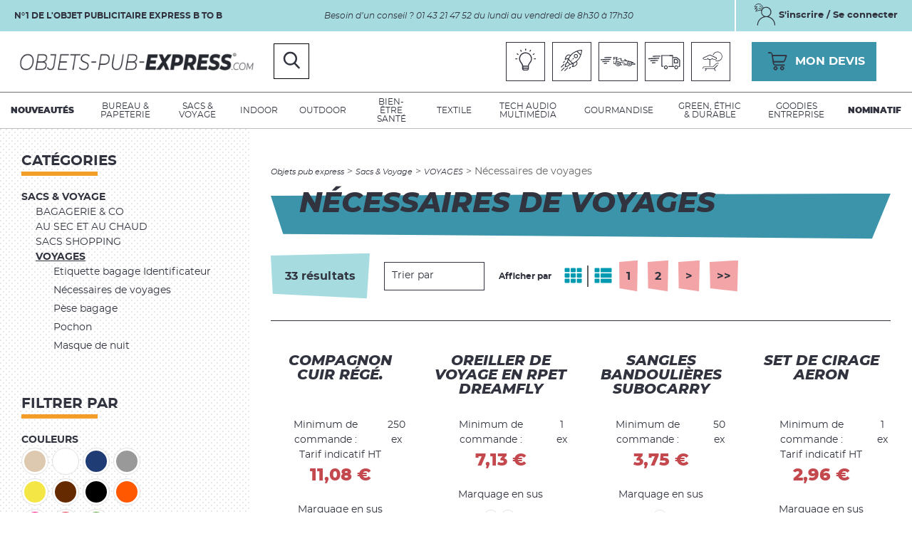

--- FILE ---
content_type: text/html; charset=utf-8
request_url: https://www.objets-pub-express.com/sacs-voyage/voyages/necessaires-de-voyages/
body_size: 28481
content:
<!DOCTYPE html>
<!--[if lt IE 7]>      <html class="no-js lt-ie9 lt-ie8 lt-ie7"> <![endif]-->
<!--[if IE 7]>         <html class="no-js lt-ie9 lt-ie8"> <![endif]-->
<!--[if IE 8]>         <html class="no-js lt-ie9"> <![endif]-->
<!--[if gt IE 8]><!--> 
<html dir="ltr" xml:lang="fr" lang="fr" > <!--<![endif]-->
<head>

	<meta charset="utf-8"/>
	<meta http-equiv="x-ua-compatible" content="ie=edge">
	<meta name="viewport" content="width=device-width, initial-scale=1">
	
		<title>Nécessaires de voyages - VOYAGES</title>
		
		<link rel="stylesheet" type="text/css" href="https://cdn.objets-pub-express.com/modeles/fr/charte/css/styles-min.css?time=1700501163" media="screen" title="Normal" />
		<script src="https://cdn.objets-pub-express.com/script-cache-62d0faaa4bd7f53be98c219eb03d8965?mtime=1768759404" type="text/javascript"></script>
		<link rel="canonical" href="https://www.objets-pub-express.com/sacs-voyage/voyages/necessaires-de-voyages/" /><link rel="next" href="https://www.objets-pub-express.com/sacs-voyage/voyages/necessaires-de-voyages/page-2.html" />
	
	<!-- 
		inclusion Mediapilote //http://www.favicon-generator.org/ 
	-->
	<link rel="apple-touch-icon" sizes="57x57" href="https://cdn.objets-pub-express.com/images/charte/favico/apple-icon-57x57.png">
	<link rel="apple-touch-icon" sizes="60x60" href="https://cdn.objets-pub-express.com/images/charte/favico/apple-icon-60x60.png">
	<link rel="apple-touch-icon" sizes="72x72" href="https://cdn.objets-pub-express.com/images/charte/favico/apple-icon-72x72.png">
	<link rel="apple-touch-icon" sizes="76x76" href="https://cdn.objets-pub-express.com/images/charte/favico/apple-icon-76x76.png">
	<link rel="apple-touch-icon" sizes="114x114" href="https://cdn.objets-pub-express.com/images/charte/favico/apple-icon-114x114.png">
	<link rel="apple-touch-icon" sizes="120x120" href="https://cdn.objets-pub-express.com/images/charte/favico/apple-icon-120x120.png">
	<link rel="apple-touch-icon" sizes="144x144" href="https://cdn.objets-pub-express.com/images/charte/favico/apple-icon-144x144.png">
	<link rel="apple-touch-icon" sizes="152x152" href="https://cdn.objets-pub-express.com/images/charte/favico/apple-icon-152x152.png">
	<link rel="apple-touch-icon" sizes="180x180" href="https://cdn.objets-pub-express.com/images/charte/favico/apple-icon-180x180.png">
	<link rel="icon" type="image/png" sizes="192x192"  href="https://cdn.objets-pub-express.com/images/charte/favico/android-icon-192x192.png">
	<link rel="icon" type="image/png" sizes="32x32" href="https://cdn.objets-pub-express.com/images/charte/favico/favicon-32x32.png">
	<link rel="icon" type="image/png" sizes="96x96" href="https://cdn.objets-pub-express.com/images/charte/favico/favicon-96x96.png">
	<link rel="icon" type="image/png" sizes="16x16" href="https://cdn.objets-pub-express.com/images/charte/favico/favicon-16x16.png">
	<link rel="manifest" href="https://cdn.objets-pub-express.com/images/charte/favico/manifest.json">
	<meta name="msapplication-TileColor" content="#ffffff">
	<meta name="msapplication-TileImage" content="https://cdn.objets-pub-express.com/images/charte/favico/ms-icon-144x144.png">
	<meta name="theme-color" content="#ffffff">
	

	<!-- jQuery version
	
	 -->

	<!-- inclusion require (gestion Inclusion) -->
	<script type="text/javascript" src="https://cdn.objets-pub-express.com/scripts/charte/libs/RegisterSpe.js"></script>
	<script>
		RegisterSpe.setConfigue({
			base : "scripts/charte",
			//Cela est utile pour forcer le téléchargement d'un nouveau fichier et surtous dans le cas de l'utilisation des CDN sur le site.
			version : "224"
		});
	</script>


	
    
    
<!-- Google Tag Manager -->
		<script>(function(w,d,s,l,i){w[l]=w[l]||[];w[l].push({'gtm.start':
		new Date().getTime(),event:'gtm.js'});var f=d.getElementsByTagName(s)[0],
		j=d.createElement(s),dl=l!='dataLayer'?'&l='+l:'';j.async=true;j.src=
		'https://www.googletagmanager.com/gtm.js?id='+i+dl;f.parentNode.insertBefore(j,f);
		})(window,document,'script','dataLayer','GTM-P9VW6ZK');</script>
		<!-- End Google Tag Manager --><script>
			window.hasOwnProperty('dataLayer') || (dataLayer = []);dataLayer.push({"event":"view_item_list","ecommerce":{"items":[{"item_name":"Compagnon cuir r\u00e9g\u00e9.","item_id":"44150","price":11.08,"item_brand":"","item_category":"Accessoires de voyages","quantity":1},{"item_name":"Oreiller de voyage en RPET Dreamfly","item_id":"43908","price":7.13,"item_brand":"","item_category":"Accessoires de voyages","quantity":1},{"item_name":"Sangles bandouli\u00e8res SuboCarry","item_id":"41099","price":3.75,"item_brand":"","item_category":"Accessoires de voyages","quantity":1},{"item_name":"Set de cirage Aeron","item_id":"37459","price":2.96,"item_brand":"","item_category":"N\u00e9cessaires de voyages","quantity":1},{"item_name":"EMIL. Identifiant en aluminium","item_id":"36471","price":0.76,"item_brand":"","item_category":"Accessoires de voyages","quantity":1},{"item_name":"TROYE. Bouchons pour oreilles","item_id":"36472","price":0.21,"item_brand":"","item_category":"Accessoires de voyages","quantity":1},{"item_name":"BILBO. Set de couture de voyage","item_id":"36448","price":1.22,"item_brand":"","item_category":"Accessoires de voyages","quantity":1},{"item_name":"Coussin Vildex","item_id":"34943","price":1.53,"item_brand":"","item_category":"Accessoires de voyages","quantity":1},{"item_name":"porte-documents de voyage RPET personnalisable CreaFelt Journey","item_id":"33055","price":6.6,"item_brand":"","item_category":"Accessoires de voyages","quantity":1},{"item_name":"Porte-Documents Voyage Farrel","item_id":"30310","price":2.15,"item_brand":"","item_category":"Accessoires de voyages","quantity":1},{"item_name":"Set Voyage Plonet","item_id":"26926","price":1.53,"item_brand":"","item_category":"Accessoires de voyages","quantity":1},{"item_name":"Set Voyage Yorder","item_id":"26925","price":0.47,"item_brand":"","item_category":"Accessoires de voyages","quantity":1},{"item_name":"Porte-Documents Voyage Lisboa","item_id":"25933","price":0.43,"item_brand":"","item_category":"Accessoires de voyages","quantity":1},{"item_name":"TRAVELPLUS Set oreiller, masque, bouchons","item_id":"20963","price":1.99,"item_brand":"","item_category":"Accessoires de voyages","quantity":1},{"item_name":"TRAVELSUP Set voyage 3 pi\u00e8ces","item_id":"20957","price":6.24,"item_brand":"","item_category":"Accessoires de voyages","quantity":1},{"item_name":"GENTLEMAN N\u00e9cessaire \u00e0 chaussures","item_id":"20835","price":8.22,"item_brand":"","item_category":"N\u00e9cessaires de voyages","quantity":1},{"item_name":"TORTON N\u00e9cessaire \u00e0 chaussures","item_id":"20815","price":3.47,"item_brand":"","item_category":"N\u00e9cessaires de voyages","quantity":1},{"item_name":"set de voyage Napster","item_id":"19548","price":0.47,"item_brand":"","item_category":"Accessoires de voyages","quantity":1},{"item_name":"ensemble de voyage Skycap","item_id":"19395","price":1.71,"item_brand":"","item_category":"Accessoires de voyages","quantity":1},{"item_name":"FONTAINE. Porte costume en non-tiss\u00e9 (70 g\/m\u00b2)","item_id":"11453","price":2.3,"item_brand":"","item_category":"Accessoires de voyages","quantity":1},{"item_name":"DOZY. Masque de nuit em 190T","item_id":"11450","price":0.27,"item_brand":"","item_category":"Accessoires de voyages","quantity":1},{"item_name":"STRADA. Coussin de voyage gonflable","item_id":"11127","price":1.11,"item_brand":"","item_category":"Accessoires de voyages","quantity":1},{"item_name":"SEVENTH. Housse porte costume en non-tiss\u00e9 (80 g\/m\u00b2)","item_id":"11036","price":2.61,"item_brand":"","item_category":"Accessoires de voyages","quantity":1},{"item_name":"TRAVELX. Ensemble de voyage","item_id":"11009","price":2.97,"item_brand":"","item_category":"Accessoires de voyages","quantity":1},{"item_name":"FINDO. Identificateur en PP","item_id":"10983","price":0.2,"item_brand":"","item_category":"Accessoires de voyages","quantity":1},{"item_name":"COBB. Kit de nettoyage de chaussures avec 6 pi\u00e8ces","item_id":"10904","price":3.08,"item_brand":"","item_category":"Accessoires de voyages","quantity":1},{"item_name":"CHECKIN. Mini balance num\u00e9rique en ABS","item_id":"10889","price":2.9,"item_brand":"","item_category":"Accessoires de voyages","quantity":1},{"item_name":"HARPER. Brosse \u00e0 dents en PP","item_id":"10780","price":0.36,"item_brand":"","item_category":"Accessoires de voyages","quantity":1},{"item_name":"GWENNO. Sac \u00e0 chaussures en non-tiss\u00e9 (80 g\/m\u00b2)","item_id":"10371","price":0.45,"item_brand":"","item_category":"Accessoires de voyages","quantity":1},{"item_name":"AIRLINE. Porte-documents de voyage en 600D","item_id":"10258","price":1.04,"item_brand":"","item_category":"Accessoires de voyages","quantity":1},{"item_name":"MILLI. Trousse de toilette en 600D de haute densit\u00e9","item_id":"9863","price":5.56,"item_brand":"","item_category":"Accessoires de voyages","quantity":1},{"item_name":"BLANCHETT. Trousse de toilette 100% coton et li\u00e8ge","item_id":"9861","price":1.78,"item_brand":"","item_category":"Accessoires de voyages","quantity":1}]}});
			</script></head>
<body class="layoutLeftContentRight necessaires_de_voyages176 site_catalogue_134_125 catalogProductsList area-LeftRightFooterHeaderContent full"><!-- Google Tag Manager (noscript) -->
		<noscript><iframe src="https://www.googletagmanager.com/ns.html?id=GTM-P9VW6ZK"
		height="0" width="0" style="display:none;visibility:hidden"></iframe></noscript>
		<!-- End Google Tag Manager (noscript) -->
	<div id="page">

		<!-- Start Header -->
			<header id="header">
				<div id="headerInner" class="inner d-flex flex-wrap justify-content-between align-items-center">


		
					
					<div class='div-groupe header-top d-flex bg-color02 align-items-center mb-3 mb-md-0'><div class="box box-text d-none d-md-block no-title boxEcommerce-siteTitle boxHeaderTop">
		<div class="box-titre">
			 Titre du site
		</div>
	
	<div class="box-container">
		<p>N&deg;1 de l&#39;objet publicitaire express B to B</p>

	</div>
	
	<div class="box-footer"></div>
</div><div class="box box-text no-title boxEcommerce-infoHeader boxHeaderTop p-3 text-center">
		<div class="box-titre">
			 Infos Header
		</div>
	
	<div class="box-container">
		<p>Besoin d&rsquo;un conseil ?&nbsp;01 43 21 47 52 du lundi au vendredi de 8h30 &agrave; 17h30</p>

	</div>
	
	<div class="box-footer"></div>
</div><div class="widget widgetLogin box-account configAccount d-none d-md-block boxEcommerce-headerAccount boxHeaderTop">


	<div class="box-titre center">
		<a href="#login" class="LinkIn rb color03 cap">
			<span class="dim">
				<span class="ico"></span>

					<span class="value">S'inscrire / Se connecter</span>
		</span>
		</a>
	</div>
	
	<div class="box-container center">
	
			<div class="widgetLoginLinks">
				<a href="https://www.objets-pub-express.com/compte/login.html" hreflang="fr" title="Authentification" rel="nofollow" class="LinkIn bouton1">Connexion</a>
				<a href="https://www.objets-pub-express.com/compte/subscribe.html" hreflang="fr" title="Cr&eacute;er un nouveau compte" rel="nofollow" class="LinkIn createAccount">
					Nouveau client ? <br/><strong>Cr&eacute;er un nouveau compte</strong>
				</a>
			</div>
	
	</div>
	
	<div class="widgetFooter"></div>
</div></div><div class="box box-text no-title boxEcommerce-logo">
		<div class="box-titre">
			Logo site
		</div>
	
	<div class="box-container">
		<p><a href="/" class="LinkIn"><img alt="logo" src="https://cdn.objets-pub-express.com/media/logo.png" /></a></p>

	</div>
	
	<div class="box-footer"></div>
</div><div class="box box-text no-title boxEcommerce-reassuranceHeader ml-auto order-3">
		<div class="box-titre">
			 Réassurance header
		</div>
	
	<div class="box-container">
		<ul>
	<li class="light"><a href="https://www.objets-pub-express.com/brief/" hreflang="fr" title="" class="LinkIn"><span class="ico"></span><span>Besoin d&#39;id&eacute;es ? </span></a></li>
	<li class="fusee"><a href="https://www.objets-pub-express.com/livraison-mega-express/" hreflang="fr" title="" class="LinkIn"><span class="ico"></span> <span>M&eacute;ga express</span></a></li>
	<li class="express"><a href="https://www.objets-pub-express.com/livraison-express/" hreflang="fr" title="" class="LinkIn"><span class="ico"></span> <span>Express</span></a></li>
	<li class="transport"><a href="https://www.objets-pub-express.com/livraison-2-3-semaines/" hreflang="fr" title="" class="LinkIn"><span class="ico"></span> <span>2/3 semaines</span></a></li>
	<li class="time"><a href="https://www.objets-pub-express.com/livraison-3-semaines/" hreflang="fr" title="" class="LinkIn"><span class="ico"></span> <span>+3 semaines</span></a></li>
</ul>

	</div>
	
	<div class="box-footer"></div>
</div><div id="boxcart" class="widget widgetCart no-title boxEcommerce-devisButton box-panier order-4">
	<div class="box-titre">
		<a href="/panier/viewcart.html" class="LinkIn d-flex align-items-center relative">
			<span class="ico"></span>
			<span class="d-none d-md-block value">Mon devis</span>
			
		</a>
	</div>
	
	<div class="box-container">
		<div class="viewcart">
			<a href="https://www.objets-pub-express.com/panier/viewcart.html" hreflang="fr" title="Mon devis" rel="nofollow" class="LinkIn bouton1 w100p">
				Voir votre panier
				
			</a>
		</div>
	</div>
	
</div>
	<div class="box-incompatible">

		<!-- on informe les navigateur comme ie6  -->
		
		
		
		

			
		<!-- on informe les navigateur ne suportent pas les scripts  -->
		<noscript>
			<div class="msg noscript">
				Votre navigateur ne supporte pas le JavaScript. Pour naviguer facilement ou profiter de toutes les améliorations graphiques, veuillez l'activer.
			</div>
		</noscript>

	</div>


<!-- /* si connecter*/ -->

<!-- <span class="login" style="display:none;"></span> -->
<div class="box widgetSearch widgetCatalogSearch boxEcommerce-search order-10 col-12 bg-color03 mt-3 mt-md-0">
	<!-- <div class="box-titre"> Recherche</div> -->
	
	<div class="widgetContainer col-md-8 col-lg-6 mx-auto">
		<form class="catalog_search_form" method="post" action="https://www.objets-pub-express.com/recherche/search.html">
			
			<div class="d-flex">
				
				<div class="row-search widgetCatalogSearchRow flex-fill">
					<input placeholder="Recherche" type="text" name="search_string" id="catalog_search_string_in_box_search"/>
				</div>

			


				
				<div class="submit">
					<input type="submit" name="button" value="Chercher" />
				</div>

			</div>
			
								
				
			
		</form>
		
		
	</div>
	
</div>


					<div class="ico ico-search order-2"></div>

					<div class="smart-menu order-5">
						<span></span>
					</div>

				</div>
				<!--  
					script des widget du header
				-->
				<script type="text/javascript">
					(function($)
					{
						//dom ready
						$(document).ready(function()
						{
							//@changelog 2019-09-17 (Julie BLANDIN) ouverture au click sur input recherche
							$( ".ico-search" ).click(function() {
								$(this).parents('#header').toggleClass('activeSearchBox');
							});
					
						});
					
					})(jQuery);
					</script>
			</header>	
				<div class="nested nested-header">
					
<!-- <div class="contentSmart">
	<div class="smart-menu">
		<a href="#" class="LinkIn">Menu de navigation</a>
	</div>
</div> -->

<nav class="inner wrapper">
	<ul class="firstLevel">
			<li class="mobileDbClick defaultmenu itemMenu-bold">
				<a href="https://www.objets-pub-express.com/nouveautes/" title="Nouveautés" class="LinkIn"><span>Nouveautés</span></a>
			</li>
			<li class="mobileDbClick defaultmenu bureau">
				<a href="https://www.objets-pub-express.com/bureau-papeterie/" title="Bureau & papeterie" class="LinkIn"><span>Bureau & papeterie</span></a>
					<ul class="secondLevel">
							<li class="defaultmenu carnet__cie3">
								<a href="https://www.objets-pub-express.com/bureau-papeterie/carnet-cie/" class="LinkIn"><span>CARNET & CIE</span></a>
									<ul class="thirdLevel">
											<li class="defaultmenu blocs_notes4">
												<a href="https://www.objets-pub-express.com/bureau-papeterie/carnet-cie/blocs-notes/" class="LinkIn"><span>Blocs notes</span></a>
											</li>
											<li class="defaultmenu cahiers2">
												<a href="https://www.objets-pub-express.com/bureau-papeterie/carnet-cie/cahiers/" class="LinkIn"><span>Cahiers</span></a>
											</li>
											<li class="defaultmenu carnet_personnalise14">
												<a href="https://www.objets-pub-express.com/bureau-papeterie/carnet-cie/carnet-personnalise/" class="LinkIn"><span>Carnet personnalisé</span></a>
											</li>
											<li class="defaultmenu carnet_personnalise_surmesure16">
												<a href="https://www.objets-pub-express.com/bureau-papeterie/carnet-cie/carnet-personnalise-sur-mesure/" class="LinkIn"><span>Carnet Personnalisé sur-mesure</span></a>
											</li>
											<li class="defaultmenu carnets_publicitaire18">
												<a href="https://www.objets-pub-express.com/bureau-papeterie/carnet-cie/carnet-publicitaire/" class="LinkIn"><span>Carnet publicitaire</span></a>
											</li>
											<li class="defaultmenu conferenciers20">
												<a href="https://www.objets-pub-express.com/bureau-papeterie/carnet-cie/conferenciers/" class="LinkIn"><span>Conferenciers</span></a>
											</li>
											<li class="defaultmenu doming_stickers22">
												<a href="https://www.objets-pub-express.com/bureau-papeterie/carnet-cie/doming-stickers/" class="LinkIn"><span>Doming (Stickers)</span></a>
											</li>
											<li class="defaultmenu ecritoire_et_pinces_memo24">
												<a href="https://www.objets-pub-express.com/bureau-papeterie/carnet-cie/ecritoire-pince-memo-support-bloc/" class="LinkIn"><span>Ecritoire Pince-Mémo Support Bloc</span></a>
											</li>
											<li class="defaultmenu post_it_et_repositionnable26">
												<a href="https://www.objets-pub-express.com/bureau-papeterie/carnet-cie/post-it-et-repositionnables/" class="LinkIn"><span>Post it et repositionnables</span></a>
											</li>
											<li class="defaultmenu agendas_calendriers">
												<a href="https://www.objets-pub-express.com/bureau-papeterie/carnet-cie/agendas-calendriers-plannings/" class="LinkIn"><span>Agendas Calendriers Plannings</span></a>
											</li>
									</ul>
							</li>
							<li class="defaultmenu stylo__co28">
								<a href="https://www.objets-pub-express.com/bureau-papeterie/stylo-co/" class="LinkIn"><span>STYLO & CO</span></a>
									<ul class="thirdLevel">
											<li class="defaultmenu craies29">
												<a href="https://www.objets-pub-express.com/bureau-papeterie/stylo-co/craies-crayons-de-cire/" class="LinkIn"><span>Craies Crayons de cire</span></a>
											</li>
											<li class="defaultmenu crayon_a_papier31">
												<a href="https://www.objets-pub-express.com/bureau-papeterie/stylo-co/crayon-a-papier/" class="LinkIn"><span>Crayon à papier</span></a>
											</li>
											<li class="defaultmenu crayon_de_couleur_et_coloriage33">
												<a href="https://www.objets-pub-express.com/bureau-papeterie/stylo-co/crayon-de-couleur-et-coloriage/" class="LinkIn"><span>Crayon de couleur et Coloriage</span></a>
											</li>
											<li class="defaultmenu etui_a_stylos37">
												<a href="https://www.objets-pub-express.com/bureau-papeterie/stylo-co/etui-a-stylo/" class="LinkIn"><span>Etui à stylo</span></a>
											</li>
											<li class="defaultmenu gommes_et_taille_crayon39">
												<a href="https://www.objets-pub-express.com/bureau-papeterie/stylo-co/gommes-et-taille-crayon/" class="LinkIn"><span>Gommes et taille crayon</span></a>
											</li>
											<li class="defaultmenu marqueurs_surligneurs41">
												<a href="https://www.objets-pub-express.com/bureau-papeterie/stylo-co/marqueurs-surligneurs/" class="LinkIn"><span>Marqueurs Surligneurs</span></a>
											</li>
											<li class="defaultmenu parure_de_stylos43">
												<a href="https://www.objets-pub-express.com/bureau-papeterie/stylo-co/parure-de-stylos-set-d-ecriture/" class="LinkIn"><span>Parure de Stylos - Set d'écriture</span></a>
											</li>
											<li class="defaultmenu porte_mine">
												<a href="https://www.objets-pub-express.com/bureau-papeterie/stylo-co/porte-mine/" class="LinkIn"><span>Porte mine</span></a>
											</li>
											<li class="defaultmenu regles_et_marquepages45">
												<a href="https://www.objets-pub-express.com/bureau-papeterie/stylo-co/regle-marque-pages-cutter/" class="LinkIn"><span>Règle Marque-pages Cutter</span></a>
											</li>
											<li class="defaultmenu set_ecoliers">
												<a href="https://www.objets-pub-express.com/bureau-papeterie/stylo-co/set-ecolier/" class="LinkIn"><span>Set écolier</span></a>
											</li>
											<li class="defaultmenu stylo_Ecologique47">
												<a href="https://www.objets-pub-express.com/bureau-papeterie/stylo-co/stylo-ecologique/" class="LinkIn"><span>Stylo Écologique</span></a>
											</li>
											<li class="defaultmenu stylo_encre_gel">
												<a href="https://www.objets-pub-express.com/bureau-papeterie/stylo-co/stylo-encre-gel/" class="LinkIn"><span>Stylo Encre Gel</span></a>
											</li>
											<li class="defaultmenu stylo_feutre">
												<a href="https://www.objets-pub-express.com/bureau-papeterie/stylo-co/stylo-feutre/" class="LinkIn"><span>Stylo Feutre</span></a>
											</li>
											<li class="defaultmenu stylo_metal49">
												<a href="https://www.objets-pub-express.com/bureau-papeterie/stylo-co/stylo-metal/" class="LinkIn"><span>Stylo métal</span></a>
											</li>
											<li class="defaultmenu stylo_multifonctions51">
												<a href="https://www.objets-pub-express.com/bureau-papeterie/stylo-co/stylo-multifonctions/" class="LinkIn"><span>Stylo Multifonctions</span></a>
											</li>
											<li class="defaultmenu stylo_plume">
												<a href="https://www.objets-pub-express.com/bureau-papeterie/stylo-co/stylo-plume/" class="LinkIn"><span>Stylo Plume</span></a>
											</li>
											<li class="defaultmenu stylo_pub53">
												<a href="https://www.objets-pub-express.com/bureau-papeterie/stylo-co/stylo-pub/" class="LinkIn"><span>Stylo pub</span></a>
											</li>
											<li class="defaultmenu stylo_roller">
												<a href="https://www.objets-pub-express.com/bureau-papeterie/stylo-co/stylo-roller/" class="LinkIn"><span>Stylo Roller</span></a>
											</li>
											<li class="defaultmenu stylos_stylet_touch_pad59">
												<a href="https://www.objets-pub-express.com/bureau-papeterie/stylo-co/stylo-stylet-touch-pad/" class="LinkIn"><span>Stylo stylet Touch pad</span></a>
											</li>
									</ul>
							</li>
							<li class="defaultmenu corner_accessoires82">
								<a href="https://www.objets-pub-express.com/bureau-papeterie/bureau-corner-accessoires/" class="LinkIn"><span> BUREAU CORNER ACCESSOIRES</span></a>
									<ul class="thirdLevel">
											<li class="defaultmenu accessoires_de_bureau83">
												<a href="https://www.objets-pub-express.com/bureau-papeterie/bureau-corner-accessoires/accessoires-de-bureau/" class="LinkIn"><span>Accessoires de bureau</span></a>
											</li>
											<li class="defaultmenu boutique_et_commerce_accessoires">
												<a href="https://www.objets-pub-express.com/bureau-papeterie/bureau-corner-accessoires/boutique-et-commerce-fournitures/" class="LinkIn"><span>Boutique et Commerce (fournitures)</span></a>
											</li>
											<li class="defaultmenu cache_webcam80">
												<a href="https://www.objets-pub-express.com/bureau-papeterie/bureau-corner-accessoires/cache-webcam/" class="LinkIn"><span>Cache webcam</span></a>
											</li>
											<li class="defaultmenu calculatrices85">
												<a href="https://www.objets-pub-express.com/bureau-papeterie/bureau-corner-accessoires/calculatrices/" class="LinkIn"><span>Calculatrices</span></a>
											</li>
											<li class="defaultmenu essui_lunettes87">
												<a href="https://www.objets-pub-express.com/bureau-papeterie/bureau-corner-accessoires/essui-lunettes/" class="LinkIn"><span>Essui lunettes</span></a>
											</li>
											<li class="defaultmenu loupe89">
												<a href="https://www.objets-pub-express.com/bureau-papeterie/bureau-corner-accessoires/loupe/" class="LinkIn"><span>Loupe</span></a>
											</li>
											<li class="defaultmenu pointer_laser91">
												<a href="https://www.objets-pub-express.com/bureau-papeterie/bureau-corner-accessoires/pointer-laser/" class="LinkIn"><span>Pointer laser</span></a>
											</li>
											<li class="defaultmenu porte_carte__anti_rfid93">
												<a href="https://www.objets-pub-express.com/bureau-papeterie/bureau-corner-accessoires/porte-cartes-etui-anti-rfid/" class="LinkIn"><span>Porte-cartes & Etui Anti-RFID</span></a>
											</li>
											<li class="defaultmenu pot_a_crayon95">
												<a href="https://www.objets-pub-express.com/bureau-papeterie/bureau-corner-accessoires/pot-a-crayons/" class="LinkIn"><span>Pot à crayons</span></a>
											</li>
											<li class="defaultmenu rangement_de_bureau70">
												<a href="https://www.objets-pub-express.com/bureau-papeterie/bureau-corner-accessoires/rangement-de-bureau/" class="LinkIn"><span>Rangement de bureau</span></a>
											</li>
											<li class="defaultmenu sac_en_papier97">
												<a href="https://www.objets-pub-express.com/bureau-papeterie/bureau-corner-accessoires/sac-en-papier-sac-magasin/" class="LinkIn"><span>Sac en papier Sac magasin</span></a>
											</li>
											<li class="defaultmenu tapis_de_souris76">
												<a href="https://www.objets-pub-express.com/bureau-papeterie/bureau-corner-accessoires/tapis-de-souris/" class="LinkIn"><span>Tapis de souris</span></a>
											</li>
											<li class="defaultmenu trophees_en_verre101">
												<a href="https://www.objets-pub-express.com/bureau-papeterie/bureau-corner-accessoires/trophees-en-verre/" class="LinkIn"><span>Trophées en verre</span></a>
											</li>
											<li class="defaultmenu trousse103">
												<a href="https://www.objets-pub-express.com/bureau-papeterie/bureau-corner-accessoires/trousse-a-crayons/" class="LinkIn"><span>Trousse à crayons</span></a>
											</li>
											<li class="defaultmenu ventilateur105">
												<a href="https://www.objets-pub-express.com/bureau-papeterie/bureau-corner-accessoires/ventilateur/" class="LinkIn"><span>Ventilateur</span></a>
											</li>
											<li class="defaultmenu valisette">
												<a href="https://www.objets-pub-express.com/bureau-papeterie/bureau-corner-accessoires/valisette/" class="LinkIn"><span>Valisette </span></a>
											</li>
											<li class="defaultmenu machine_a_cafe">
												<a href="https://www.objets-pub-express.com/bureau-papeterie/bureau-corner-accessoires/machine-a-cafe/" class="LinkIn"><span>Machine à café</span></a>
											</li>
											<li class="defaultmenu produits_ensemences_papier_graines">
												<a href="https://www.objets-pub-express.com/bureau-papeterie/bureau-corner-accessoires/produits-ensemences-papier-graines/" class="LinkIn"><span>Produits ensemencés - papier graines</span></a>
											</li>
									</ul>
							</li>
					</ul>
			</li>
			<li class="mobileDbClick active voyage">
				<a href="https://www.objets-pub-express.com/sacs-voyage/" title="Sacs & Voyage" class="LinkIn"><span>Sacs & Voyage</span></a>
					<ul class="secondLevel">
							<li class="defaultmenu bagagerie__co108">
								<a href="https://www.objets-pub-express.com/sacs-voyage/bagagerie-co/" class="LinkIn"><span>BAGAGERIE & CO</span></a>
									<ul class="thirdLevel">
											<li class="defaultmenu accessoires_de_voyages109">
												<a href="https://www.objets-pub-express.com/sacs-voyage/bagagerie-co/accessoires-de-voyages/" class="LinkIn"><span>Accessoires de voyages</span></a>
											</li>
											<li class="defaultmenu besaces111">
												<a href="https://www.objets-pub-express.com/sacs-voyage/bagagerie-co/besace-sacoche/" class="LinkIn"><span>Besace Sacoche</span></a>
											</li>
											<li class="defaultmenu gymbag_sac_cordelette113">
												<a href="https://www.objets-pub-express.com/sacs-voyage/bagagerie-co/gymbag-sac-cordelette/" class="LinkIn"><span>Gymbag sac cordelette</span></a>
											</li>
											<li class="defaultmenu pochon115">
												<a href="https://www.objets-pub-express.com/sacs-voyage/bagagerie-co/pochon/" class="LinkIn"><span>Pochon</span></a>
											</li>
											<li class="defaultmenu portefeuilles__portecartes__petite_maroquinerie117">
												<a href="https://www.objets-pub-express.com/sacs-voyage/bagagerie-co/portefeuilles-porte-cartes-petite-maroquinerie/" class="LinkIn"><span>Portefeuilles - porte-cartes - petite maroquinerie</span></a>
											</li>
											<li class="defaultmenu sac_a_chaussures">
												<a href="https://www.objets-pub-express.com/sacs-voyage/bagagerie-co/sac-a-chaussures/" class="LinkIn"><span>Sac à chaussures</span></a>
											</li>
											<li class="defaultmenu sac_a_dos_anti_vol121">
												<a href="https://www.objets-pub-express.com/sacs-voyage/bagagerie-co/sac-a-dos-anti-vol/" class="LinkIn"><span>Sac à dos anti vol</span></a>
											</li>
											<li class="defaultmenu sac_a_dos_aventure123">
												<a href="https://www.objets-pub-express.com/sacs-voyage/bagagerie-co/sac-a-dos-aventure/" class="LinkIn"><span>Sac à dos aventure</span></a>
											</li>
											<li class="defaultmenu sac_a_dos_et_sac_bandouliere125">
												<a href="https://www.objets-pub-express.com/sacs-voyage/bagagerie-co/sac-a-dos-sac-banane-sac-bandouliere/" class="LinkIn"><span>Sac à dos Sac banane Sac bandouliere</span></a>
											</li>
											<li class="defaultmenu sac_a_dos_ordinateur127">
												<a href="https://www.objets-pub-express.com/sacs-voyage/bagagerie-co/sac-a-dos-ordinateur/" class="LinkIn"><span>Sac à dos ordinateur</span></a>
											</li>
											<li class="defaultmenu sac_de_plage129">
												<a href="https://www.objets-pub-express.com/sacs-voyage/bagagerie-co/sac-de-plage/" class="LinkIn"><span>Sac de plage</span></a>
											</li>
											<li class="defaultmenu sac_de_sport131">
												<a href="https://www.objets-pub-express.com/sacs-voyage/bagagerie-co/sac-de-sport/" class="LinkIn"><span>Sac de sport</span></a>
											</li>
											<li class="defaultmenu sac_de_voyage133">
												<a href="https://www.objets-pub-express.com/sacs-voyage/bagagerie-co/sac-de-voyage/" class="LinkIn"><span>Sac de voyage</span></a>
											</li>
											<li class="defaultmenu sac_isotherme135">
												<a href="https://www.objets-pub-express.com/sacs-voyage/bagagerie-co/sac-isotherme/" class="LinkIn"><span>Sac Isotherme</span></a>
											</li>
											<li class="defaultmenu sac_marin">
												<a href="https://www.objets-pub-express.com/sacs-voyage/bagagerie-co/sac-marin/" class="LinkIn"><span>Sac marin</span></a>
											</li>
											<li class="defaultmenu sac_ordinateur_et_tablette137">
												<a href="https://www.objets-pub-express.com/sacs-voyage/bagagerie-co/sac-ordinateur-et-tablette/" class="LinkIn"><span>Sac ordinateur et tablette</span></a>
											</li>
											<li class="defaultmenu sacoche_et_portedocument143">
												<a href="https://www.objets-pub-express.com/sacs-voyage/bagagerie-co/sacoche-et-porte-document/" class="LinkIn"><span>Sacoche et porte-document</span></a>
											</li>
											<li class="defaultmenu trousse145">
												<a href="https://www.objets-pub-express.com/sacs-voyage/bagagerie-co/trousse-pochette-fourre-tout/" class="LinkIn"><span>Trousse Pochette Fourre-tout</span></a>
											</li>
											<li class="defaultmenu valise_et_trolley147">
												<a href="https://www.objets-pub-express.com/sacs-voyage/bagagerie-co/valise-trolley-caddie/" class="LinkIn"><span>Valise Trolley Caddie</span></a>
											</li>
									</ul>
							</li>
							<li class="defaultmenu au_sec_et_au_chaud149">
								<a href="https://www.objets-pub-express.com/sacs-voyage/au-sec-et-au-chaud/" class="LinkIn"><span>AU SEC ET AU CHAUD</span></a>
									<ul class="thirdLevel">
											<li class="defaultmenu parapluie">
												<a href="https://www.objets-pub-express.com/sacs-voyage/au-sec-et-au-chaud/parapluie/" class="LinkIn"><span>Parapluie</span></a>
											</li>
											<li class="defaultmenu parapluie_pliants154">
												<a href="https://www.objets-pub-express.com/sacs-voyage/au-sec-et-au-chaud/parapluie-pliant/" class="LinkIn"><span>Parapluie pliant</span></a>
											</li>
											<li class="defaultmenu poncho150">
												<a href="https://www.objets-pub-express.com/sacs-voyage/au-sec-et-au-chaud/poncho/" class="LinkIn"><span>Poncho</span></a>
											</li>
									</ul>
							</li>
							<li class="defaultmenu sacs_shopping158">
								<a href="https://www.objets-pub-express.com/sacs-voyage/sacs-shopping/" class="LinkIn"><span>SACS SHOPPING</span></a>
									<ul class="thirdLevel">
											<li class="defaultmenu sac_shopping_sac_a_course159">
												<a href="https://www.objets-pub-express.com/sacs-voyage/sacs-shopping/sac-shopping-sac-a-course/" class="LinkIn"><span>Sac shopping Sac à course</span></a>
											</li>
											<li class="defaultmenu sac_shopping_pliant165">
												<a href="https://www.objets-pub-express.com/sacs-voyage/sacs-shopping/sac-shopping-pliant/" class="LinkIn"><span>Sac shopping pliant</span></a>
											</li>
											<li class="defaultmenu sac_a_vrac_fruits_et_legumes">
												<a href="https://www.objets-pub-express.com/sacs-voyage/sacs-shopping/sac-a-vrac-fruits-et-legumes/" class="LinkIn"><span>Sac à vrac fruits et legumes</span></a>
											</li>
											<li class="defaultmenu sac_shopping_non_tisse">
												<a href="https://www.objets-pub-express.com/sacs-voyage/sacs-shopping/sac-shopping-non-tisse/" class="LinkIn"><span>Sac shopping non-tissé</span></a>
											</li>
											<li class="defaultmenu tote_bag_coton161">
												<a href="https://www.objets-pub-express.com/sacs-voyage/sacs-shopping/tote-bag-coton/" class="LinkIn"><span>Tote bag coton</span></a>
											</li>
									</ul>
							</li>
							<li class="active voyages169">
								<a href="https://www.objets-pub-express.com/sacs-voyage/voyages/" class="LinkIn"><span>VOYAGES</span></a>
									<ul class="thirdLevel">
											<li class="defaultmenu etiquette_bagage_identificateur170">
												<a href="https://www.objets-pub-express.com/sacs-voyage/voyages/etiquette-bagage-identificateur/" class="LinkIn"><span>Etiquette bagage Identificateur</span></a>
											</li>
											<li class="active necessaires_de_voyages176">
												<a href="https://www.objets-pub-express.com/sacs-voyage/voyages/necessaires-de-voyages/" class="LinkIn"><span>Nécessaires de voyages</span></a>
											</li>
											<li class="defaultmenu pese_bagage178">
												<a href="https://www.objets-pub-express.com/sacs-voyage/voyages/pese-bagage/" class="LinkIn"><span>Pèse bagage</span></a>
											</li>
											<li class="defaultmenu pochon182">
												<a href="https://www.objets-pub-express.com/sacs-voyage/voyages/pochon/" class="LinkIn"><span>Pochon</span></a>
											</li>
											<li class="defaultmenu masque_de_nuit192">
												<a href="https://www.objets-pub-express.com/sacs-voyage/voyages/masque-de-nuit/" class="LinkIn"><span>Masque de nuit</span></a>
											</li>
									</ul>
							</li>
					</ul>
			</li>
			<li class="mobileDbClick defaultmenu indoor">
				<a href="https://www.objets-pub-express.com/indoor/" title="Indoor" class="LinkIn"><span>Indoor</span></a>
					<ul class="secondLevel">
							<li class="defaultmenu deco_et_interieur195">
								<a href="https://www.objets-pub-express.com/indoor/deco-et-interieur/" class="LinkIn"><span>DECO ET INTERIEUR</span></a>
									<ul class="thirdLevel">
											<li class="defaultmenu ambiance_noel198">
												<a href="https://www.objets-pub-express.com/indoor/deco-et-interieur/ambiance-noel/" class="LinkIn"><span>Ambiance Noel</span></a>
											</li>
											<li class="defaultmenu accessoires_bougie_deco_de_table204">
												<a href="https://www.objets-pub-express.com/indoor/deco-et-interieur/bougie-senteur-deco-de-table/" class="LinkIn"><span>Bougie Senteur Déco de table</span></a>
											</li>
											<li class="defaultmenu jeux">
												<a href="https://www.objets-pub-express.com/indoor/deco-et-interieur/jeux/" class="LinkIn"><span>Jeux</span></a>
											</li>
											<li class="defaultmenu lampe_de_table_et_de_bureau230">
												<a href="https://www.objets-pub-express.com/indoor/deco-et-interieur/lampe-de-table-et-de-bureau/" class="LinkIn"><span>Lampe de table et de bureau</span></a>
											</li>
											<li class="defaultmenu reveil_station_meteo_pendule206">
												<a href="https://www.objets-pub-express.com/indoor/deco-et-interieur/reveil-station-meteo-pendule/" class="LinkIn"><span>Reveil Station méteo Pendule</span></a>
											</li>
											<li class="defaultmenu sablier">
												<a href="https://www.objets-pub-express.com/indoor/deco-et-interieur/sablier/" class="LinkIn"><span>Sablier</span></a>
											</li>
											<li class="defaultmenu tirelire">
												<a href="https://www.objets-pub-express.com/indoor/deco-et-interieur/tirelire/" class="LinkIn"><span>Tirelire</span></a>
											</li>
											<li class="defaultmenu ustensile_maison">
												<a href="https://www.objets-pub-express.com/indoor/deco-et-interieur/maison-accessoires-goodies/" class="LinkIn"><span>Maison Accessoires & Goodies </span></a>
											</li>
											<li class="defaultmenu ventilateur">
												<a href="https://www.objets-pub-express.com/indoor/deco-et-interieur/ventilateur/" class="LinkIn"><span>Ventilateur</span></a>
											</li>
											<li class="defaultmenu rangement_et_boite">
												<a href="https://www.objets-pub-express.com/indoor/deco-et-interieur/rangement-et-boite/" class="LinkIn"><span>Rangement et boite</span></a>
											</li>
									</ul>
							</li>
							<li class="defaultmenu animaux208">
								<a href="https://www.objets-pub-express.com/indoor/animaux/" class="LinkIn"><span>ANIMAUX</span></a>
							</li>
							<li class="defaultmenu cuisine210">
								<a href="https://www.objets-pub-express.com/indoor/cuisine/" class="LinkIn"><span>CUISINE</span></a>
									<ul class="thirdLevel">
											<li class="defaultmenu accessoire_de_cuisine__thermometre_minuteur_sablier211">
												<a href="https://www.objets-pub-express.com/indoor/cuisine/accessoire-et-ustensile-de-cuisine/" class="LinkIn"><span>Accessoire et Ustensile de cuisine </span></a>
											</li>
											<li class="defaultmenu accessoires_de_table213">
												<a href="https://www.objets-pub-express.com/indoor/cuisine/art-de-la-table/" class="LinkIn"><span>Art de la table</span></a>
											</li>
											<li class="defaultmenu autour_du_vin_et_du_bar__coffrets_sac_a_bouteille_215">
												<a href="https://www.objets-pub-express.com/indoor/cuisine/autour-du-vin-et-du-bar-coffrets-sac-a-bouteille/" class="LinkIn"><span>Autour du vin et du bar ( coffrets sac à bouteille ….)</span></a>
											</li>
											<li class="defaultmenu boite_alimentaire">
												<a href="https://www.objets-pub-express.com/indoor/cuisine/boite-alimentaire/" class="LinkIn"><span>Boite alimentaire</span></a>
											</li>
											<li class="defaultmenu lunch_box__bento__boite_dejeuner217">
												<a href="https://www.objets-pub-express.com/indoor/cuisine/lunch-box-bento-boite-dejeuner/" class="LinkIn"><span>Lunch box Bento Boite déjeuner</span></a>
											</li>
											<li class="defaultmenu magnet219">
												<a href="https://www.objets-pub-express.com/indoor/cuisine/magnet/" class="LinkIn"><span>Magnet</span></a>
											</li>
											<li class="defaultmenu minuteur">
												<a href="https://www.objets-pub-express.com/indoor/cuisine/minuteur/" class="LinkIn"><span>Minuteur</span></a>
											</li>
											<li class="defaultmenu mug__verre__tasse221">
												<a href="https://www.objets-pub-express.com/indoor/cuisine/mug-verre-tasse/" class="LinkIn"><span>Mug - Verre - Tasse</span></a>
											</li>
											<li class="defaultmenu ouvrebouteille__decapsuleur__tirebouchon223">
												<a href="https://www.objets-pub-express.com/indoor/cuisine/ouvre-bouteille-decapsuleur-tire-bouchon/" class="LinkIn"><span>Ouvre-bouteille Décapsuleur Tire-bouchon</span></a>
											</li>
											<li class="defaultmenu pochon_sac_a_vrac_et_alimentaire">
												<a href="https://www.objets-pub-express.com/indoor/cuisine/pochon-sac-a-vrac-et-alimentaire/" class="LinkIn"><span>Pochon Sac à vrac et alimentaire</span></a>
											</li>
											<li class="defaultmenu sous_verre">
												<a href="https://www.objets-pub-express.com/indoor/cuisine/sous-verre/" class="LinkIn"><span>Sous-verre</span></a>
											</li>
											<li class="defaultmenu tablier_toque_manique225">
												<a href="https://www.objets-pub-express.com/indoor/cuisine/tablier-toque-manique-gant/" class="LinkIn"><span>Tablier Toque Manique Gant</span></a>
											</li>
									</ul>
							</li>
							<li class="defaultmenu mug__co236">
								<a href="https://www.objets-pub-express.com/indoor/mug-co/" class="LinkIn"><span>MUG & CO</span></a>
									<ul class="thirdLevel">
											<li class="defaultmenu bouteille_isotherme239">
												<a href="https://www.objets-pub-express.com/indoor/mug-co/bouteille-isotherme/" class="LinkIn"><span>bouteille Isotherme</span></a>
											</li>
											<li class="defaultmenu gobelet_publicitaire">
												<a href="https://www.objets-pub-express.com/indoor/mug-co/gobelet-publicitaire/" class="LinkIn"><span>Gobelet publicitaire</span></a>
											</li>
											<li class="defaultmenu gourdes_et_bouteilles_eau241">
												<a href="https://www.objets-pub-express.com/indoor/mug-co/gourdes-et-bouteilles-eau/" class="LinkIn"><span>Gourdes et Bouteilles eau</span></a>
											</li>
											<li class="defaultmenu mug_en_verre243">
												<a href="https://www.objets-pub-express.com/indoor/mug-co/mug-en-verre/" class="LinkIn"><span>Mug en verre</span></a>
											</li>
											<li class="defaultmenu mug_ceramique245">
												<a href="https://www.objets-pub-express.com/indoor/mug-co/mug-ceramique/" class="LinkIn"><span>Mug céramique</span></a>
											</li>
											<li class="defaultmenu mug_de_transport247">
												<a href="https://www.objets-pub-express.com/indoor/mug-co/mug-de-transport/" class="LinkIn"><span>Mug de transport</span></a>
											</li>
											<li class="defaultmenu mug_isotherme251">
												<a href="https://www.objets-pub-express.com/indoor/mug-co/mug-isotherme/" class="LinkIn"><span>Mug isotherme</span></a>
											</li>
											<li class="defaultmenu mug_metal253">
												<a href="https://www.objets-pub-express.com/indoor/mug-co/mug-metal/" class="LinkIn"><span>Mug métal</span></a>
											</li>
											<li class="defaultmenu set_a_cafe_et_the255">
												<a href="https://www.objets-pub-express.com/indoor/mug-co/set-a-cafe-et-the/" class="LinkIn"><span>Set à café et thé</span></a>
											</li>
											<li class="defaultmenu tasse_expresso257">
												<a href="https://www.objets-pub-express.com/indoor/mug-co/tasse-et-expresso/" class="LinkIn"><span>Tasse et Expresso</span></a>
											</li>
									</ul>
							</li>
							<li class="defaultmenu kids264">
								<a href="https://www.objets-pub-express.com/indoor/kids/" class="LinkIn"><span>KIDS</span></a>
									<ul class="thirdLevel">
											<li class="defaultmenu accessoires_enfantsjeux265">
												<a href="https://www.objets-pub-express.com/indoor/kids/accessoires-enfants/" class="LinkIn"><span>Accessoires Enfants</span></a>
											</li>
											<li class="defaultmenu bureau_denfants267">
												<a href="https://www.objets-pub-express.com/indoor/kids/bureau-d-enfant/" class="LinkIn"><span>Bureau d'enfant</span></a>
											</li>
											<li class="defaultmenu jeux269">
												<a href="https://www.objets-pub-express.com/indoor/kids/jeux/" class="LinkIn"><span>Jeux</span></a>
											</li>
											<li class="defaultmenu peintures__crayons__coloriage271">
												<a href="https://www.objets-pub-express.com/indoor/kids/peinture-crayon-coloriage/" class="LinkIn"><span>Peinture Crayon Coloriage</span></a>
											</li>
											<li class="defaultmenu peluche_et_doudou273">
												<a href="https://www.objets-pub-express.com/indoor/kids/peluche-et-doudou/" class="LinkIn"><span>Peluche et Doudou</span></a>
											</li>
									</ul>
							</li>
					</ul>
			</li>
			<li class="mobileDbClick defaultmenu outdoor">
				<a href="https://www.objets-pub-express.com/outdoor/" title="Outdoor" class="LinkIn"><span>Outdoor</span></a>
					<ul class="secondLevel">
							<li class="defaultmenu plein_air_et_jardin276">
								<a href="https://www.objets-pub-express.com/outdoor/plein-air-et-jardin/" class="LinkIn"><span>PLEIN AIR ET JARDIN</span></a>
									<ul class="thirdLevel">
											<li class="defaultmenu accessoires_plein_air277">
												<a href="https://www.objets-pub-express.com/outdoor/plein-air-et-jardin/accessoires-plein-air/" class="LinkIn"><span>Accessoires Plein Air</span></a>
											</li>
											<li class="defaultmenu barbecue279">
												<a href="https://www.objets-pub-express.com/outdoor/plein-air-et-jardin/barbecue/" class="LinkIn"><span>Barbecue</span></a>
											</li>
											<li class="defaultmenu jardinage281">
												<a href="https://www.objets-pub-express.com/outdoor/plein-air-et-jardin/jardinage/" class="LinkIn"><span>Jardinage</span></a>
											</li>
											<li class="defaultmenu piquenique283">
												<a href="https://www.objets-pub-express.com/outdoor/plein-air-et-jardin/pique-nique/" class="LinkIn"><span>Pique-Nique</span></a>
											</li>
									</ul>
							</li>
							<li class="defaultmenu outillage285">
								<a href="https://www.objets-pub-express.com/outdoor/outillage/" class="LinkIn"><span>OUTILLAGE</span></a>
									<ul class="thirdLevel">
											<li class="defaultmenu lame__couteau286">
												<a href="https://www.objets-pub-express.com/outdoor/outillage/lame-couteau/" class="LinkIn"><span>Lame - Couteau</span></a>
											</li>
											<li class="defaultmenu lampes_torches_cob_et_led288">
												<a href="https://www.objets-pub-express.com/outdoor/outillage/lampes-torches-cob-et-led/" class="LinkIn"><span>Lampes Torches Cob et led</span></a>
											</li>
											<li class="defaultmenu metre290">
												<a href="https://www.objets-pub-express.com/outdoor/outillage/metre/" class="LinkIn"><span>Metre</span></a>
											</li>
											<li class="defaultmenu outillage292">
												<a href="https://www.objets-pub-express.com/outdoor/outillage/outils/" class="LinkIn"><span>Outils</span></a>
											</li>
											<li class="defaultmenu outils_multifonctions294">
												<a href="https://www.objets-pub-express.com/outdoor/outillage/outils-multifonctions/" class="LinkIn"><span>Outils multifonctions</span></a>
											</li>
											<li class="defaultmenu set_doutils296">
												<a href="https://www.objets-pub-express.com/outdoor/outillage/set-d-outils/" class="LinkIn"><span>Set d'outils</span></a>
											</li>
									</ul>
							</li>
							<li class="defaultmenu globe_trotters298">
								<a href="https://www.objets-pub-express.com/outdoor/globe-trotters/" class="LinkIn"><span>GLOBE TROTTERS</span></a>
									<ul class="thirdLevel">
											<li class="defaultmenu accessoires_hygiene299">
												<a href="https://www.objets-pub-express.com/outdoor/globe-trotters/accessoires-hygiene/" class="LinkIn"><span>Accessoires hygiène</span></a>
											</li>
											<li class="defaultmenu bagagerie_etanche301">
												<a href="https://www.objets-pub-express.com/outdoor/globe-trotters/bagagerie-etanche/" class="LinkIn"><span>Bagagerie étanche</span></a>
											</li>
											<li class="defaultmenu boire_et_manger303">
												<a href="https://www.objets-pub-express.com/outdoor/globe-trotters/boire-et-manger/" class="LinkIn"><span>Boire et Manger</span></a>
											</li>
											<li class="defaultmenu bousolle305">
												<a href="https://www.objets-pub-express.com/outdoor/globe-trotters/bousolle/" class="LinkIn"><span>Bousolle</span></a>
											</li>
											<li class="defaultmenu cadenas307">
												<a href="https://www.objets-pub-express.com/outdoor/globe-trotters/cadenas/" class="LinkIn"><span>Cadenas</span></a>
											</li>
											<li class="defaultmenu couteaux_et_pinces_multifonctions311">
												<a href="https://www.objets-pub-express.com/outdoor/globe-trotters/couteaux-et-pinces-multifonctions/" class="LinkIn"><span>Couteaux et Pinces multifonctions</span></a>
											</li>
											<li class="defaultmenu enceintes_sans_fil313">
												<a href="https://www.objets-pub-express.com/outdoor/globe-trotters/enceintes-sans-fil/" class="LinkIn"><span>Enceintes sans fil</span></a>
											</li>
											<li class="defaultmenu goodies_rando315">
												<a href="https://www.objets-pub-express.com/outdoor/globe-trotters/goodies-rando/" class="LinkIn"><span>Goodies rando</span></a>
											</li>
											<li class="defaultmenu gourde_et_gobelet317">
												<a href="https://www.objets-pub-express.com/outdoor/globe-trotters/gourde-et-gobelet/" class="LinkIn"><span>Gourde et Gobelet</span></a>
											</li>
											<li class="defaultmenu jumelles319">
												<a href="https://www.objets-pub-express.com/outdoor/globe-trotters/jumelles/" class="LinkIn"><span>Jumelles</span></a>
											</li>
											<li class="defaultmenu lampe_frontale321">
												<a href="https://www.objets-pub-express.com/outdoor/globe-trotters/lampe-frontale/" class="LinkIn"><span>Lampe frontale</span></a>
											</li>
											<li class="defaultmenu sac_a_dos_outdoor325">
												<a href="https://www.objets-pub-express.com/outdoor/globe-trotters/sac-a-dos-outdoor/" class="LinkIn"><span>Sac à dos outdoor</span></a>
											</li>
											<li class="defaultmenu survie_et_securite327">
												<a href="https://www.objets-pub-express.com/outdoor/globe-trotters/survie-et-securite/" class="LinkIn"><span>Survie et Sécurité</span></a>
											</li>
											<li class="defaultmenu tour_de_cou_multiactivites329">
												<a href="https://www.objets-pub-express.com/outdoor/globe-trotters/tour-de-cou-multi-activites/" class="LinkIn"><span>Tour de cou multi-activités</span></a>
											</li>
									</ul>
							</li>
							<li class="defaultmenu auto331">
								<a href="https://www.objets-pub-express.com/outdoor/auto/" class="LinkIn"><span>AUTO</span></a>
									<ul class="thirdLevel">
											<li class="defaultmenu accessoires_de_voiture334">
												<a href="https://www.objets-pub-express.com/outdoor/auto/accessoires-de-voiture/" class="LinkIn"><span>Accessoires de Voiture</span></a>
											</li>
											<li class="defaultmenu chargeurs_de_voiture332">
												<a href="https://www.objets-pub-express.com/outdoor/auto/chargeurs-de-voiture/" class="LinkIn"><span>Chargeurs de Voiture</span></a>
											</li>
											<li class="defaultmenu entretien_auto336">
												<a href="https://www.objets-pub-express.com/outdoor/auto/entretien-auto/" class="LinkIn"><span>Entretien auto</span></a>
											</li>
											<li class="defaultmenu rangement338">
												<a href="https://www.objets-pub-express.com/outdoor/auto/rangement/" class="LinkIn"><span>Rangement</span></a>
											</li>
									</ul>
							</li>
							<li class="defaultmenu plantes340">
								<a href="https://www.objets-pub-express.com/outdoor/plantes/" class="LinkIn"><span>PLANTES</span></a>
									<ul class="thirdLevel">
											<li class="defaultmenu plantes_personnalisees341">
												<a href="https://www.objets-pub-express.com/outdoor/plantes/plantes-personnalisees/" class="LinkIn"><span>Plantes personnalisées</span></a>
											</li>
											<li class="defaultmenu graines_publicitaires592">
												<a href="https://www.objets-pub-express.com/outdoor/plantes/graines-publicitaires/" class="LinkIn"><span>Graines publicitaires</span></a>
											</li>
											<li class="defaultmenu graines_en_sachet343">
												<a href="https://www.objets-pub-express.com/outdoor/plantes/graines-en-sachet/" class="LinkIn"><span>Graines en sachet</span></a>
											</li>
											<li class="defaultmenu parfait_jardinier345">
												<a href="https://www.objets-pub-express.com/outdoor/plantes/parfait-jardinier/" class="LinkIn"><span>Parfait jardinier</span></a>
											</li>
											<li class="defaultmenu vegetaux_personnalises262">
												<a href="https://www.objets-pub-express.com/outdoor/plantes/vegetal-personnalise/" class="LinkIn"><span>Végétal personnalisé</span></a>
											</li>
									</ul>
							</li>
							<li class="defaultmenu plage347">
								<a href="https://www.objets-pub-express.com/outdoor/plage/" class="LinkIn"><span>PLAGE</span></a>
									<ul class="thirdLevel">
											<li class="defaultmenu accessoires_de_plage352">
												<a href="https://www.objets-pub-express.com/outdoor/plage/accessoires-de-plage/" class="LinkIn"><span>Accessoires de plage</span></a>
											</li>
											<li class="defaultmenu articles_gonflables354">
												<a href="https://www.objets-pub-express.com/outdoor/plage/articles-gonflables/" class="LinkIn"><span>Articles gonflables</span></a>
											</li>
											<li class="defaultmenu chapeaux__chapeaux_de_paille348">
												<a href="https://www.objets-pub-express.com/outdoor/plage/chapeaux-chapeaux-de-paille/" class="LinkIn"><span>Chapeaux & chapeaux de paille</span></a>
											</li>
											<li class="defaultmenu lunettes_de_soleil358">
												<a href="https://www.objets-pub-express.com/outdoor/plage/lunettes-de-soleil/" class="LinkIn"><span>Lunettes de soleil</span></a>
											</li>
											<li class="defaultmenu sacs_isothermes356">
												<a href="https://www.objets-pub-express.com/outdoor/plage/sacs-isothermes/" class="LinkIn"><span>Sacs isothermes</span></a>
											</li>
											<li class="defaultmenu textile_de_plage360">
												<a href="https://www.objets-pub-express.com/outdoor/plage/textile-de-plage/" class="LinkIn"><span>Textile de plage</span></a>
											</li>
											<li class="defaultmenu tongs350">
												<a href="https://www.objets-pub-express.com/outdoor/plage/tongs/" class="LinkIn"><span>Tongs</span></a>
											</li>
									</ul>
							</li>
							<li class="defaultmenu drinkwear362">
								<a href="https://www.objets-pub-express.com/outdoor/drinkware/" class="LinkIn"><span>DRINKWARE</span></a>
									<ul class="thirdLevel">
											<li class="defaultmenu bouteilles_eau363">
												<a href="https://www.objets-pub-express.com/outdoor/drinkware/bouteilles-eau/" class="LinkIn"><span>Bouteilles eau</span></a>
											</li>
											<li class="defaultmenu bouteilles_isothermes365">
												<a href="https://www.objets-pub-express.com/outdoor/drinkware/bouteilles-isothermes/" class="LinkIn"><span>Bouteilles isothermes</span></a>
											</li>
											<li class="defaultmenu bouteille_infusion367">
												<a href="https://www.objets-pub-express.com/outdoor/drinkware/bouteille-infusion/" class="LinkIn"><span>Bouteille Infusion</span></a>
											</li>
											<li class="defaultmenu gobelet_et_verre369">
												<a href="https://www.objets-pub-express.com/outdoor/drinkware/gobelet-et-verre/" class="LinkIn"><span>Gobelet et verre</span></a>
											</li>
											<li class="defaultmenu gourde_et_bouteille_sport371">
												<a href="https://www.objets-pub-express.com/outdoor/drinkware/gourde-et-bouteille-sport/" class="LinkIn"><span>Gourde et bouteille sport</span></a>
											</li>
											<li class="defaultmenu mug_de_voyage_mug_de_transport373">
												<a href="https://www.objets-pub-express.com/outdoor/drinkware/mug-de-voyage-mug-de-transport/" class="LinkIn"><span>Mug de voyage Mug de transport</span></a>
											</li>
											<li class="defaultmenu mug_isotherme375">
												<a href="https://www.objets-pub-express.com/outdoor/drinkware/mug-isotherme/" class="LinkIn"><span>Mug isotherme</span></a>
											</li>
									</ul>
							</li>
							<li class="defaultmenu corner_evenementiel377">
								<a href="https://www.objets-pub-express.com/outdoor/corner-evenementiel/" class="LinkIn"><span>CORNER EVENEMENTIEL</span></a>
									<ul class="thirdLevel">
											<li class="defaultmenu badges_et_pins378">
												<a href="https://www.objets-pub-express.com/outdoor/corner-evenementiel/badges-et-pin-s/" class="LinkIn"><span>Badges et pin's</span></a>
											</li>
											<li class="defaultmenu ballons">
												<a href="https://www.objets-pub-express.com/outdoor/corner-evenementiel/ballons/" class="LinkIn"><span>Ballons</span></a>
											</li>
											<li class="defaultmenu bracelet380">
												<a href="https://www.objets-pub-express.com/outdoor/corner-evenementiel/bracelet-tatoo/" class="LinkIn"><span>Bracelet Tatoo</span></a>
											</li>
											<li class="defaultmenu chapeaux_avec_ruban_personnalise382">
												<a href="https://www.objets-pub-express.com/outdoor/corner-evenementiel/chapeaux-avec-ruban-personnalise/" class="LinkIn"><span>Chapeaux avec ruban personnalisé</span></a>
											</li>
											<li class="defaultmenu eventail384">
												<a href="https://www.objets-pub-express.com/outdoor/corner-evenementiel/eventail/" class="LinkIn"><span>Eventail</span></a>
											</li>
											<li class="defaultmenu gobelets_publicitaires386">
												<a href="https://www.objets-pub-express.com/outdoor/corner-evenementiel/gobelets-publicitaires/" class="LinkIn"><span>Gobelets publicitaires</span></a>
											</li>
											<li class="defaultmenu lanyard_tour_de_cou_et_portebadge388">
												<a href="https://www.objets-pub-express.com/outdoor/corner-evenementiel/lanyard-tour-de-cou-et-porte-badge/" class="LinkIn"><span>Lanyard Tour de cou et Porte-badge</span></a>
											</li>
											<li class="defaultmenu plv">
												<a href="https://www.objets-pub-express.com/outdoor/corner-evenementiel/plv-signaletique-packaging/" class="LinkIn"><span>PLV Signalétique Packaging</span></a>
											</li>
											<li class="defaultmenu trophee">
												<a href="https://www.objets-pub-express.com/outdoor/corner-evenementiel/trophee/" class="LinkIn"><span>Trophée</span></a>
											</li>
									</ul>
							</li>
							<li class="defaultmenu sport392">
								<a href="https://www.objets-pub-express.com/outdoor/sport/" class="LinkIn"><span>SPORT</span></a>
									<ul class="thirdLevel">
											<li class="defaultmenu accessoires_de_sports395">
												<a href="https://www.objets-pub-express.com/outdoor/sport/accessoires-sport/" class="LinkIn"><span>Accessoires sport</span></a>
											</li>
											<li class="defaultmenu foot_et_supporters397">
												<a href="https://www.objets-pub-express.com/outdoor/sport/foot-et-supporters/" class="LinkIn"><span>Foot et supporters</span></a>
											</li>
											<li class="defaultmenu velo393">
												<a href="https://www.objets-pub-express.com/outdoor/sport/velo/" class="LinkIn"><span>Vélo</span></a>
											</li>
											<li class="defaultmenu accessoires_reflechissants">
												<a href="https://www.objets-pub-express.com/outdoor/sport/accessoires-reflechissants/" class="LinkIn"><span>Accessoires Réfléchissants</span></a>
											</li>
									</ul>
							</li>
					</ul>
			</li>
			<li class="mobileDbClick defaultmenu bien_etre">
				<a href="https://www.objets-pub-express.com/bien-etre-sante/" title="Bien-être Santé" class="LinkIn"><span>Bien-être Santé</span></a>
					<ul class="secondLevel">
							<li class="defaultmenu sante402">
								<a href="https://www.objets-pub-express.com/bien-etre-sante/sante/" class="LinkIn"><span>SANTE</span></a>
									<ul class="thirdLevel">
											<li class="defaultmenu accessoires_de_sante403">
												<a href="https://www.objets-pub-express.com/bien-etre-sante/sante/accessoires-de-sante/" class="LinkIn"><span>Accessoires de santé</span></a>
											</li>
											<li class="defaultmenu prevoyance411">
												<a href="https://www.objets-pub-express.com/bien-etre-sante/sante/gestes-barrieres-prevoyance/" class="LinkIn"><span>Gestes barrières Prévoyance</span></a>
											</li>
											<li class="defaultmenu kit_1er_secours405">
												<a href="https://www.objets-pub-express.com/bien-etre-sante/sante/kit-1er-secours/" class="LinkIn"><span>Kit 1er secours</span></a>
											</li>
											<li class="defaultmenu pansement407">
												<a href="https://www.objets-pub-express.com/bien-etre-sante/sante/pansement/" class="LinkIn"><span>Pansement</span></a>
											</li>
											<li class="defaultmenu pilulier409">
												<a href="https://www.objets-pub-express.com/bien-etre-sante/sante/pilulier/" class="LinkIn"><span>Pilulier</span></a>
											</li>
									</ul>
							</li>
							<li class="defaultmenu yoga_fitness413">
								<a href="https://www.objets-pub-express.com/bien-etre-sante/yoga-fitness/" class="LinkIn"><span>YOGA FITNESS</span></a>
									<ul class="thirdLevel">
											<li class="defaultmenu accessoires_sport414">
												<a href="https://www.objets-pub-express.com/bien-etre-sante/yoga-fitness/accessoires-sport/" class="LinkIn"><span>Accessoires Sport</span></a>
											</li>
											<li class="defaultmenu bouteille_sport416">
												<a href="https://www.objets-pub-express.com/bien-etre-sante/yoga-fitness/bouteille-sport-gourde-bidon/" class="LinkIn"><span>Bouteille sport Gourde Bidon</span></a>
											</li>
											<li class="defaultmenu tapis_et_microfibre418">
												<a href="https://www.objets-pub-express.com/bien-etre-sante/yoga-fitness/tapis-et-microfibre/" class="LinkIn"><span>Tapis et Microfibre</span></a>
											</li>
									</ul>
							</li>
							<li class="defaultmenu soin__co420">
								<a href="https://www.objets-pub-express.com/bien-etre-sante/soin-beaute-co/" class="LinkIn"><span>SOIN BEAUTE & CO</span></a>
									<ul class="thirdLevel">
											<li class="defaultmenu accessoire_onglerie_brosse_a_dent421">
												<a href="https://www.objets-pub-express.com/bien-etre-sante/soin-beaute-co/accessoires-onglerie-brosse-a-dent/" class="LinkIn"><span>Accessoires (onglerie, brosse à dent)</span></a>
											</li>
											<li class="defaultmenu brosse_et_peigne436">
												<a href="https://www.objets-pub-express.com/bien-etre-sante/soin-beaute-co/brosse-et-peigne/" class="LinkIn"><span>Brosse et peigne</span></a>
											</li>
											<li class="defaultmenu eponge__serviettes__chaussons427">
												<a href="https://www.objets-pub-express.com/bien-etre-sante/soin-beaute-co/eponge-serviettes-chaussons/" class="LinkIn"><span>Eponge - serviettes - chaussons</span></a>
											</li>
											<li class="defaultmenu cosmetique_baume_gel423">
												<a href="https://www.objets-pub-express.com/bien-etre-sante/soin-beaute-co/cosmetique-baume-gel/" class="LinkIn"><span>Cosmetique (baume, gel)</span></a>
											</li>
											<li class="defaultmenu massage425">
												<a href="https://www.objets-pub-express.com/bien-etre-sante/soin-beaute-co/massage-relaxation/" class="LinkIn"><span>Massage Relaxation</span></a>
											</li>
											<li class="defaultmenu trousses_de_toilette430">
												<a href="https://www.objets-pub-express.com/bien-etre-sante/soin-beaute-co/trousses-de-toilette-et-maquillage/" class="LinkIn"><span>Trousses de toilette et maquillage</span></a>
											</li>
											<li class="defaultmenu miroirs434">
												<a href="https://www.objets-pub-express.com/bien-etre-sante/soin-beaute-co/miroirs/" class="LinkIn"><span>Miroirs</span></a>
											</li>
									</ul>
							</li>
					</ul>
			</li>
			<li class="mobileDbClick defaultmenu textile">
				<a href="https://www.objets-pub-express.com/textile/" title="Textile" class="LinkIn"><span>Textile</span></a>
					<ul class="secondLevel">
							<li class="defaultmenu pret_a_porter">
								<a href="https://www.objets-pub-express.com/textile/pret-a-porter/" class="LinkIn"><span>Prêt à porter</span></a>
									<ul class="thirdLevel">
											<li class="defaultmenu accessoires_de_mode">
												<a href="https://www.objets-pub-express.com/textile/pret-a-porter/accessoires-de-mode/" class="LinkIn"><span>Accessoires de Mode</span></a>
											</li>
											<li class="defaultmenu bonnet_gants_echarpe439">
												<a href="https://www.objets-pub-express.com/textile/pret-a-porter/bonnet-gants-echarpe/" class="LinkIn"><span>Bonnet Gants Echarpe</span></a>
											</li>
											<li class="defaultmenu casquette441">
												<a href="https://www.objets-pub-express.com/textile/pret-a-porter/casquette-bandana-bob-visiere/" class="LinkIn"><span>Casquette Bandana Bob Visière</span></a>
											</li>
											<li class="defaultmenu cheich443">
												<a href="https://www.objets-pub-express.com/textile/pret-a-porter/cheche-foulard/" class="LinkIn"><span>Chèche  Foulard</span></a>
											</li>
											<li class="defaultmenu chemise_pull">
												<a href="https://www.objets-pub-express.com/textile/pret-a-porter/chemise-pull/" class="LinkIn"><span>Chemise Pull</span></a>
											</li>
											<li class="defaultmenu fouta445">
												<a href="https://www.objets-pub-express.com/textile/pret-a-porter/fouta-pareo/" class="LinkIn"><span>Fouta Paréo</span></a>
											</li>
											<li class="defaultmenu gants_tactiles">
												<a href="https://www.objets-pub-express.com/textile/pret-a-porter/-textile-/" class="LinkIn"><span>Gants tactiles</span></a>
											</li>
											<li class="defaultmenu parka_bodywarmer">
												<a href="https://www.objets-pub-express.com/textile/pret-a-porter/parka-bodywarmer-coupe-vent/" class="LinkIn"><span>Parka Bodywarmer Coupe-vent</span></a>
											</li>
											<li class="defaultmenu peignoir">
												<a href="https://www.objets-pub-express.com/textile/pret-a-porter/peignoir/" class="LinkIn"><span>Peignoir</span></a>
											</li>
											<li class="defaultmenu polaire">
												<a href="https://www.objets-pub-express.com/textile/pret-a-porter/polaire-softshell/" class="LinkIn"><span>Polaire Softshell</span></a>
											</li>
											<li class="defaultmenu polo">
												<a href="https://www.objets-pub-express.com/textile/pret-a-porter/polo/" class="LinkIn"><span>Polo</span></a>
											</li>
											<li class="defaultmenu sweat_shirt_hoodie">
												<a href="https://www.objets-pub-express.com/textile/pret-a-porter/sweat-shirt-hoodie/" class="LinkIn"><span>Sweat shirt Hoodie</span></a>
											</li>
											<li class="defaultmenu textile_bebe457">
												<a href="https://www.objets-pub-express.com/textile/pret-a-porter/textile-bebe/" class="LinkIn"><span>Textile bébé</span></a>
											</li>
											<li class="defaultmenu textile_evenementiel461">
												<a href="https://www.objets-pub-express.com/textile/pret-a-porter/textile-evenementiel/" class="LinkIn"><span>Textile Evenementiel</span></a>
											</li>
											<li class="defaultmenu textile_impermeable">
												<a href="https://www.objets-pub-express.com/textile/pret-a-porter/textile-impermeable/" class="LinkIn"><span>Textile Imperméable</span></a>
											</li>
											<li class="defaultmenu t_shirt">
												<a href="https://www.objets-pub-express.com/textile/pret-a-porter/t-shirt/" class="LinkIn"><span>T-shirt</span></a>
											</li>
									</ul>
							</li>
							<li class="defaultmenu pour_la_maison">
								<a href="https://www.objets-pub-express.com/textile/pour-la-maison/" class="LinkIn"><span>Pour la maison</span></a>
									<ul class="thirdLevel">
											<li class="defaultmenu linge_de_maison447">
												<a href="https://www.objets-pub-express.com/textile/pour-la-maison/linge-de-maison/" class="LinkIn"><span>Linge de maison</span></a>
											</li>
											<li class="defaultmenu plaid__serviette_microfibre451">
												<a href="https://www.objets-pub-express.com/textile/pour-la-maison/plaid-couverture/" class="LinkIn"><span>Plaid Couverture</span></a>
											</li>
											<li class="defaultmenu serviette_microfibre453">
												<a href="https://www.objets-pub-express.com/textile/pour-la-maison/serviette-microfibre-et-eponge/" class="LinkIn"><span>Serviette microfibre et éponge</span></a>
											</li>
											<li class="defaultmenu tablier455">
												<a href="https://www.objets-pub-express.com/textile/pour-la-maison/tablier/" class="LinkIn"><span>Tablier</span></a>
											</li>
									</ul>
							</li>
							<li class="defaultmenu divers">
								<a href="https://www.objets-pub-express.com/textile/divers/" class="LinkIn"><span>Divers</span></a>
									<ul class="thirdLevel">
											<li class="defaultmenu textile_securite459">
												<a href="https://www.objets-pub-express.com/textile/divers/textile-travail-securite/" class="LinkIn"><span>Textile Travail Sécurité</span></a>
											</li>
											<li class="defaultmenu boites432">
												<a href="https://www.objets-pub-express.com/textile/divers/boites/" class="LinkIn"><span>Boites</span></a>
											</li>
									</ul>
							</li>
					</ul>
			</li>
			<li class="mobileDbClick defaultmenu high_tech">
				<a href="https://www.objets-pub-express.com/tech-audio-multimedia/" title="Tech Audio Multimédia" class="LinkIn"><span>Tech Audio Multimédia</span></a>
					<ul class="secondLevel">
							<li class="defaultmenu son__multimedia464">
								<a href="https://www.objets-pub-express.com/tech-audio-multimedia/son-multimedia/" class="LinkIn"><span>SON & MULTIMEDIA</span></a>
									<ul class="thirdLevel">
											<li class="defaultmenu accessoires_de_bureau_connectes465">
												<a href="https://www.objets-pub-express.com/tech-audio-multimedia/son-multimedia/accessoires-de-bureau-connectes/" class="LinkIn"><span>Accessoires de Bureau Connectés</span></a>
											</li>
											<li class="defaultmenu accessoire_multimedia">
												<a href="https://www.objets-pub-express.com/tech-audio-multimedia/son-multimedia/accessoires-multimedia/" class="LinkIn"><span>Accessoires Multimedia</span></a>
											</li>
											<li class="defaultmenu accessoires_pour_ordinateur467">
												<a href="https://www.objets-pub-express.com/tech-audio-multimedia/son-multimedia/accessoires-pour-ordinateur/" class="LinkIn"><span>Accessoires Pour Ordinateur</span></a>
											</li>
											<li class="defaultmenu accessoires_pour_tablettes469">
												<a href="https://www.objets-pub-express.com/tech-audio-multimedia/son-multimedia/accessoires-telephones-tablettes/" class="LinkIn"><span>Accessoires Téléphones & Tablettes</span></a>
											</li>
											<li class="defaultmenu appareil_photo">
												<a href="https://www.objets-pub-express.com/tech-audio-multimedia/son-multimedia/appareil-photo/" class="LinkIn"><span>Appareil photo</span></a>
											</li>
											<li class="defaultmenu cadeaux_vip471">
												<a href="https://www.objets-pub-express.com/tech-audio-multimedia/son-multimedia/cadeaux-vip/" class="LinkIn"><span>Cadeaux Vip</span></a>
											</li>
											<li class="defaultmenu casques_audio473">
												<a href="https://www.objets-pub-express.com/tech-audio-multimedia/son-multimedia/casques-audio/" class="LinkIn"><span>Casques audio</span></a>
											</li>
											<li class="defaultmenu connecteurs_cables">
												<a href="https://www.objets-pub-express.com/tech-audio-multimedia/son-multimedia/connecteurs-hub-cables/" class="LinkIn"><span>Connecteurs Hub & Câbles</span></a>
											</li>
											<li class="defaultmenu coque_ou_pochette_pour_tablette477">
												<a href="https://www.objets-pub-express.com/tech-audio-multimedia/son-multimedia/housse-pochette-multimedia-tel-tablette/" class="LinkIn"><span>Housse & Pochette multimedia, tél, tablette</span></a>
											</li>
											<li class="defaultmenu disque_dur479">
												<a href="https://www.objets-pub-express.com/tech-audio-multimedia/son-multimedia/disque-dur/" class="LinkIn"><span>Disque Dur</span></a>
											</li>
											<li class="defaultmenu ecouteurs481">
												<a href="https://www.objets-pub-express.com/tech-audio-multimedia/son-multimedia/ecouteurs-oreillettes/" class="LinkIn"><span>Ecouteurs Oreillettes</span></a>
											</li>
											<li class="defaultmenu enceinte__mini__nomade483">
												<a href="https://www.objets-pub-express.com/tech-audio-multimedia/son-multimedia/enceinte-mini-nomade-multifonctions/" class="LinkIn"><span>Enceinte (mini - nomade - multifonctions) </span></a>
											</li>
											<li class="defaultmenu gadgets_mobiles511">
												<a href="https://www.objets-pub-express.com/tech-audio-multimedia/son-multimedia/gadgets-mobiles/" class="LinkIn"><span>Gadgets mobiles</span></a>
											</li>
											<li class="defaultmenu goodies_pour_smartphone499">
												<a href="https://www.objets-pub-express.com/tech-audio-multimedia/son-multimedia/goodies-pour-smartphone/" class="LinkIn"><span>Goodies Pour smartphone</span></a>
											</li>
											<li class="defaultmenu hautparleurs485">
												<a href="https://www.objets-pub-express.com/tech-audio-multimedia/son-multimedia/haut-parleurs/" class="LinkIn"><span>Haut-parleurs</span></a>
											</li>
											<li class="defaultmenu lunettes_de_realite_virtuelle489">
												<a href="https://www.objets-pub-express.com/tech-audio-multimedia/son-multimedia/lunettes-de-realite-virtuelle-camera-numerique/" class="LinkIn"><span>Lunettes (de réalité virtuelle) Caméra numerique</span></a>
											</li>
											<li class="defaultmenu montres_connectees491">
												<a href="https://www.objets-pub-express.com/tech-audio-multimedia/son-multimedia/montre-et-bracelet-connectes/" class="LinkIn"><span>Montre et bracelet connectés</span></a>
											</li>
											<li class="defaultmenu music_et_audio493">
												<a href="https://www.objets-pub-express.com/tech-audio-multimedia/son-multimedia/music-et-audio/" class="LinkIn"><span>Music et audio</span></a>
											</li>
											<li class="defaultmenu souris495">
												<a href="https://www.objets-pub-express.com/tech-audio-multimedia/son-multimedia/souris/" class="LinkIn"><span>Souris</span></a>
											</li>
											<li class="defaultmenu support_telephone513">
												<a href="https://www.objets-pub-express.com/tech-audio-multimedia/son-multimedia/support-telephone/" class="LinkIn"><span>Support téléphone</span></a>
											</li>
											<li class="defaultmenu lecteur_carte_memoire">
												<a href="https://www.objets-pub-express.com/tech-audio-multimedia/son-multimedia/lecteur-carte-memoire/" class="LinkIn"><span>Lecteur carte mémoire</span></a>
											</li>
											<li class="defaultmenu traceur">
												<a href="https://www.objets-pub-express.com/tech-audio-multimedia/son-multimedia/traceur/" class="LinkIn"><span>Traceur </span></a>
											</li>
											<li class="defaultmenu cle_usb">
												<a href="https://www.objets-pub-express.com/tech-audio-multimedia/son-multimedia/cle-usb/" class="LinkIn"><span>Clé Usb  </span></a>
											</li>
									</ul>
							</li>
							<li class="defaultmenu chargeurs__batteries534">
								<a href="https://www.objets-pub-express.com/tech-audio-multimedia/chargeurs-batteries/" class="LinkIn"><span>CHARGEURS & BATTERIES</span></a>
									<ul class="thirdLevel">
											<li class="defaultmenu powerbanks__batterie_externe535">
												<a href="https://www.objets-pub-express.com/tech-audio-multimedia/chargeurs-batteries/powerbanks-batterie-externe/" class="LinkIn"><span>Powerbanks - Batterie externe</span></a>
											</li>
											<li class="defaultmenu chargeur_sans_fil_induction501">
												<a href="https://www.objets-pub-express.com/tech-audio-multimedia/chargeurs-batteries/chargeur-sans-fil-induction/" class="LinkIn"><span>Chargeur sans fil induction</span></a>
											</li>
											<li class="defaultmenu chargeur_par_induction539">
												<a href="https://www.objets-pub-express.com/tech-audio-multimedia/chargeurs-batteries/chargeur-par-induction/" class="LinkIn"><span>Chargeur par induction</span></a>
											</li>
											<li class="defaultmenu chargeur_usb503">
												<a href="https://www.objets-pub-express.com/tech-audio-multimedia/chargeurs-batteries/chargeur-usb/" class="LinkIn"><span>Chargeur usb</span></a>
											</li>
											<li class="defaultmenu chargeur_multifonctions541">
												<a href="https://www.objets-pub-express.com/tech-audio-multimedia/chargeurs-batteries/chargeur-multifonctions/" class="LinkIn"><span>Chargeur multifonctions</span></a>
											</li>
									</ul>
							</li>
					</ul>
			</li>
			<li class="mobileDbClick defaultmenu gourmandises">
				<a href="https://www.objets-pub-express.com/gourmandise/" title="Gourmandise" class="LinkIn"><span>Gourmandise</span></a>
					<ul class="secondLevel">
							<li class="defaultmenu bonbons546">
								<a href="https://www.objets-pub-express.com/gourmandise/bonbons/" class="LinkIn"><span>BONBONS</span></a>
									<ul class="thirdLevel">
											<li class="defaultmenu bonbon_haribo_en_sachet_promo547">
												<a href="https://www.objets-pub-express.com/gourmandise/bonbons/bonbon-haribo-en-sachet-promo/" class="LinkIn"><span>Bonbon Haribo en sachet promo</span></a>
											</li>
											<li class="defaultmenu bonbons_personnalises__papillottes__flowpack549">
												<a href="https://www.objets-pub-express.com/gourmandise/bonbons/bonbons-personnalises-papillottes-flowpack/" class="LinkIn"><span>Bonbons personnalisés - papillottes - flowpack</span></a>
											</li>
											<li class="defaultmenu boite_de_bonbons_personnalisee556">
												<a href="https://www.objets-pub-express.com/gourmandise/bonbons/boite-de-bonbons-personnalisee/" class="LinkIn"><span>Boite de bonbons personnalisée</span></a>
											</li>
											<li class="defaultmenu bonbonnieres_personnalisables558">
												<a href="https://www.objets-pub-express.com/gourmandise/bonbons/bonbonnieres-personnalisables/" class="LinkIn"><span>Bonbonnières personnalisables</span></a>
											</li>
											<li class="defaultmenu chocolats_et_amandes551">
												<a href="https://www.objets-pub-express.com/gourmandise/bonbons/chocolats-et-amandes/" class="LinkIn"><span>Chocolats et amandes</span></a>
											</li>
											<li class="defaultmenu confiserie">
												<a href="https://www.objets-pub-express.com/gourmandise/bonbons/confiserie/" class="LinkIn"><span>Confiserie</span></a>
											</li>
											<li class="defaultmenu gommes_et_fruit553">
												<a href="https://www.objets-pub-express.com/gourmandise/bonbons/gommes-et-fruit/" class="LinkIn"><span>Gommes et fruit</span></a>
											</li>
											<li class="defaultmenu pack_promo_bonbons_publicitaires">
												<a href="https://www.objets-pub-express.com/gourmandise/bonbons/pack-promo-bonbons-publicitaires/" class="LinkIn"><span>Pack Promo bonbons publicitaires</span></a>
											</li>
									</ul>
							</li>
							<li class="defaultmenu saveurs_salEes560">
								<a href="https://www.objets-pub-express.com/gourmandise/saveurs-salees/" class="LinkIn"><span>SAVEURS SALÉES</span></a>
							</li>
							<li class="defaultmenu boissons562">
								<a href="https://www.objets-pub-express.com/gourmandise/boissons/" class="LinkIn"><span>BOISSONS</span></a>
							</li>
							<li class="defaultmenu biscuits_et_gateaux564">
								<a href="https://www.objets-pub-express.com/gourmandise/biscuits-et-gateaux/" class="LinkIn"><span>BISCUITS ET GATEAUX</span></a>
							</li>
							<li class="defaultmenu sucre_et_poudre_petillante566">
								<a href="https://www.objets-pub-express.com/gourmandise/sucre-et-poudre-petillante/" class="LinkIn"><span>SUCRE ET POUDRE PETILLANTE</span></a>
							</li>
							<li class="defaultmenu chewing_gum_et_menthe568">
								<a href="https://www.objets-pub-express.com/gourmandise/chewing-gum-et-menthe/" class="LinkIn"><span>CHEWING GUM ET MENTHE</span></a>
							</li>
							<li class="defaultmenu sucettes570">
								<a href="https://www.objets-pub-express.com/gourmandise/sucettes/" class="LinkIn"><span>SUCETTES</span></a>
							</li>
							<li class="defaultmenu cereales_et_barres_energisantes">
								<a href="https://www.objets-pub-express.com/gourmandise/cereales-et-barres-energisantes/" class="LinkIn"><span>CÉRÉALES ET BARRES ÉNERGISANTES</span></a>
							</li>
							<li class="defaultmenu the_et_cafe">
								<a href="https://www.objets-pub-express.com/gourmandise/the-et-cafe/" class="LinkIn"><span>THÉ ET CAFÉ</span></a>
							</li>
					</ul>
			</li>
			<li class="mobileDbClick defaultmenu green">
				<a href="https://www.objets-pub-express.com/green-ethic-durable/" title="Green, Éthic & Durable" class="LinkIn"><span>Green, Éthic & Durable</span></a>
					<ul class="secondLevel">
							<li class="defaultmenu fabrication_france_ou_europe">
								<a href="https://www.objets-pub-express.com/green-ethic-durable/fabrication-france-ou-europe/" class="LinkIn"><span>Fabrication France ou Europe</span></a>
									<ul class="thirdLevel">
											<li class="defaultmenu made_in_france">
												<a href="https://www.objets-pub-express.com/green-ethic-durable/fabrication-france-ou-europe/made-in-france/" class="LinkIn"><span>Made in France</span></a>
											</li>
											<li class="defaultmenu made_in_europe">
												<a href="https://www.objets-pub-express.com/green-ethic-durable/fabrication-france-ou-europe/made-in-europe/" class="LinkIn"><span>Made in Europe</span></a>
											</li>
									</ul>
							</li>
							<li class="defaultmenu c_est_la_matiere_qui_compte">
								<a href="https://www.objets-pub-express.com/green-ethic-durable/c-est-la-matiere-qui-compte/" class="LinkIn"><span>C'est la matière qui compte</span></a>
									<ul class="thirdLevel">
											<li class="defaultmenu objets_publicitaires_bambou">
												<a href="https://www.objets-pub-express.com/green-ethic-durable/c-est-la-matiere-qui-compte/objets-publicitaires-bambou/" class="LinkIn"><span>Objets Publicitaires Bambou</span></a>
											</li>
											<li class="defaultmenu objets_publicitaires_bois">
												<a href="https://www.objets-pub-express.com/green-ethic-durable/c-est-la-matiere-qui-compte/objets-publicitaires-bois/" class="LinkIn"><span>Objets Publicitaires Bois</span></a>
											</li>
											<li class="defaultmenu objets_publicitaires_carton">
												<a href="https://www.objets-pub-express.com/green-ethic-durable/c-est-la-matiere-qui-compte/objets-publicitaires-carton/" class="LinkIn"><span>Objets Publicitaires Carton</span></a>
											</li>
											<li class="defaultmenu objets_publicitaires_chanvre">
												<a href="https://www.objets-pub-express.com/green-ethic-durable/c-est-la-matiere-qui-compte/objets-publicitaires-chanvre/" class="LinkIn"><span>Objets publicitaires Chanvre</span></a>
											</li>
											<li class="defaultmenu objets_publicitaires_coton">
												<a href="https://www.objets-pub-express.com/green-ethic-durable/c-est-la-matiere-qui-compte/objets-publicitaires-coton/" class="LinkIn"><span>Objets publicitaires Coton</span></a>
											</li>
											<li class="defaultmenu objets_publicitaires_inox">
												<a href="https://www.objets-pub-express.com/green-ethic-durable/c-est-la-matiere-qui-compte/objets-publicitaires-inox-acier/" class="LinkIn"><span>Objets Publicitaires Inox Acier</span></a>
											</li>
											<li class="defaultmenu objets_publicitaires_jute">
												<a href="https://www.objets-pub-express.com/green-ethic-durable/c-est-la-matiere-qui-compte/objets-publicitaires-jute/" class="LinkIn"><span>Objets Publicitaires Jute</span></a>
											</li>
											<li class="defaultmenu objets_publicitaires_liege">
												<a href="https://www.objets-pub-express.com/green-ethic-durable/c-est-la-matiere-qui-compte/objets-publicitaires-liege/" class="LinkIn"><span>Objets Publicitaires Liège</span></a>
											</li>
											<li class="defaultmenu objets_publicitaires_rpet">
												<a href="https://www.objets-pub-express.com/green-ethic-durable/c-est-la-matiere-qui-compte/objets-publicitaires-rpet/" class="LinkIn"><span>Objets Publicitaires Rpet</span></a>
											</li>
											<li class="defaultmenu objets_publicitaires_verre">
												<a href="https://www.objets-pub-express.com/green-ethic-durable/c-est-la-matiere-qui-compte/objets-publicitaires-verre/" class="LinkIn"><span>Objets Publicitaires Verre </span></a>
											</li>
											<li class="defaultmenu objets_publicitaires_en_recycle">
												<a href="https://www.objets-pub-express.com/green-ethic-durable/c-est-la-matiere-qui-compte/objets-publicitaires-en-recycle/" class="LinkIn"><span>Objets Publicitaires en Recyclé</span></a>
											</li>
									</ul>
							</li>
							<li class="defaultmenu green">
								<a href="https://www.objets-pub-express.com/green-ethic-durable/green/" class="LinkIn"><span>Green</span></a>
									<ul class="thirdLevel">
											<li class="defaultmenu ecologique">
												<a href="https://www.objets-pub-express.com/green-ethic-durable/green/objets-publicitaires-ecologique/" class="LinkIn"><span>Objets Publicitaires Écologique</span></a>
											</li>
											<li class="defaultmenu objets_publicitaires_matiere_recycle">
												<a href="https://www.objets-pub-express.com/green-ethic-durable/green/objets-publicitaires-matiere-recyclee/" class="LinkIn"><span>Objets Publicitaires Matière Recyclée</span></a>
											</li>
									</ul>
							</li>
							<li class="defaultmenu test">
								<a href="https://www.objets-pub-express.com/green-ethic-durable/par-famille-produit/" class="LinkIn"><span>Par famille produit</span></a>
									<ul class="thirdLevel">
											<li class="defaultmenu high_tech573">
												<a href="https://www.objets-pub-express.com/green-ethic-durable/par-famille-produit/objets-publicitaires-high-tech/" class="LinkIn"><span>Objets Publicitaires High Tech</span></a>
											</li>
											<li class="defaultmenu textiles575">
												<a href="https://www.objets-pub-express.com/green-ethic-durable/par-famille-produit/textile-publicitaire/" class="LinkIn"><span>Textile Publicitaire</span></a>
											</li>
											<li class="defaultmenu outdoor579">
												<a href="https://www.objets-pub-express.com/green-ethic-durable/par-famille-produit/objets-publicitaires-outdoor/" class="LinkIn"><span>Objets Publicitaires Outdoor</span></a>
											</li>
											<li class="defaultmenu indoor581">
												<a href="https://www.objets-pub-express.com/green-ethic-durable/par-famille-produit/objets-publicitaires-indoor/" class="LinkIn"><span>Objets Publicitaires Indoor</span></a>
											</li>
											<li class="defaultmenu bien_etre_beaute_sante">
												<a href="https://www.objets-pub-express.com/green-ethic-durable/par-famille-produit/bien-etre-beaute-sante/" class="LinkIn"><span>Bien-être Beauté Santé</span></a>
											</li>
											<li class="defaultmenu bonbon_et_gourmandise">
												<a href="https://www.objets-pub-express.com/green-ethic-durable/par-famille-produit/bonbons-et-gourmandises/" class="LinkIn"><span>Bonbons et Gourmandises</span></a>
											</li>
											<li class="defaultmenu bureau">
												<a href="https://www.objets-pub-express.com/green-ethic-durable/par-famille-produit/objets-publicitaires-bureau/" class="LinkIn"><span>Objets Publicitaires Bureau</span></a>
											</li>
											<li class="defaultmenu carnets587">
												<a href="https://www.objets-pub-express.com/green-ethic-durable/par-famille-produit/carnets-blocs-cahiers/" class="LinkIn"><span>Carnets Blocs Cahiers</span></a>
											</li>
											<li class="defaultmenu crayons_et_coloriages">
												<a href="https://www.objets-pub-express.com/green-ethic-durable/par-famille-produit/crayons-et-coloriages/" class="LinkIn"><span>Crayons et Coloriages</span></a>
											</li>
											<li class="defaultmenu sac__voyages583">
												<a href="https://www.objets-pub-express.com/green-ethic-durable/par-famille-produit/sacs-publicitaires-bagagerie-voyages/" class="LinkIn"><span>Sacs Publicitaires, Bagagerie & Voyages</span></a>
											</li>
											<li class="defaultmenu plantes589">
												<a href="https://www.objets-pub-express.com/green-ethic-durable/par-famille-produit/plante-et-botanique/" class="LinkIn"><span>Plante et Botanique</span></a>
											</li>
											<li class="defaultmenu stlo">
												<a href="https://www.objets-pub-express.com/green-ethic-durable/par-famille-produit/stylos-publicitaires-ecriture/" class="LinkIn"><span>Stylos Publicitaires & Ecriture</span></a>
											</li>
											<li class="defaultmenu goodies_ensemences_papier_graine">
												<a href="https://www.objets-pub-express.com/green-ethic-durable/par-famille-produit/goodies-ensemences-objets-pub-papier-graines/" class="LinkIn"><span>Goodies Ensemencés - objets pub papier graines</span></a>
											</li>
									</ul>
							</li>
					</ul>
			</li>
			<li class="mobileDbClick defaultmenu goodies_entreprise">
				<a href="https://www.objets-pub-express.com/goodies-entreprise/" title="Goodies Entreprise" class="LinkIn"><span>Goodies Entreprise</span></a>
					<ul class="secondLevel">
							<li class="defaultmenu accessoires597">
								<a href="https://www.objets-pub-express.com/goodies-entreprise/accessoires/" class="LinkIn"><span>ACCESSOIRES</span></a>
									<ul class="thirdLevel">
											<li class="defaultmenu anti_stress598">
												<a href="https://www.objets-pub-express.com/goodies-entreprise/accessoires/anti-stress/" class="LinkIn"><span>Anti Stress</span></a>
											</li>
											<li class="defaultmenu bijoux600">
												<a href="https://www.objets-pub-express.com/goodies-entreprise/accessoires/bijoux/" class="LinkIn"><span>Bijoux</span></a>
											</li>
											<li class="defaultmenu briquet602">
												<a href="https://www.objets-pub-express.com/goodies-entreprise/accessoires/briquet-et-accessoires-fumeur/" class="LinkIn"><span>Briquet et Accessoires Fumeur</span></a>
											</li>
											<li class="defaultmenu jeton_de_caddie">
												<a href="https://www.objets-pub-express.com/goodies-entreprise/accessoires/jeton-de-caddie/" class="LinkIn"><span>Jeton de caddie</span></a>
											</li>
											<li class="defaultmenu lanyard_lacet612">
												<a href="https://www.objets-pub-express.com/goodies-entreprise/accessoires/lanyard-lacet-tour-de-cou/" class="LinkIn"><span>Lanyard Lacet Tour de cou</span></a>
											</li>
											<li class="defaultmenu lingette_microfibre614">
												<a href="https://www.objets-pub-express.com/goodies-entreprise/accessoires/lingette-microfibre/" class="LinkIn"><span>Lingette microfibre</span></a>
											</li>
											<li class="defaultmenu etui_a_lunettes">
												<a href="https://www.objets-pub-express.com/goodies-entreprise/accessoires/etui-a-lunettes/" class="LinkIn"><span>Etui à lunettes</span></a>
											</li>
											<li class="defaultmenu magnet618">
												<a href="https://www.objets-pub-express.com/goodies-entreprise/accessoires/magnet/" class="LinkIn"><span>Magnet</span></a>
											</li>
											<li class="defaultmenu toujours_a_l_heure">
												<a href="https://www.objets-pub-express.com/goodies-entreprise/accessoires/toujours-a-l-heure/" class="LinkIn"><span>Toujours à l'heure !</span></a>
											</li>
											<li class="defaultmenu pins_et_badge620">
												<a href="https://www.objets-pub-express.com/goodies-entreprise/accessoires/pin-s-et-badge/" class="LinkIn"><span>Pin's et Badge</span></a>
											</li>
									</ul>
							</li>
							<li class="defaultmenu porte_cles622">
								<a href="https://www.objets-pub-express.com/goodies-entreprise/porte-cles/" class="LinkIn"><span>PORTE CLES</span></a>
									<ul class="thirdLevel">
											<li class="defaultmenu portecle623">
												<a href="https://www.objets-pub-express.com/goodies-entreprise/porte-cles/porte-cle/" class="LinkIn"><span>Porte-clé</span></a>
											</li>
											<li class="defaultmenu portecle_jeton627">
												<a href="https://www.objets-pub-express.com/goodies-entreprise/porte-cles/porte-cle-jeton/" class="LinkIn"><span>Porte-clé jeton</span></a>
											</li>
											<li class="defaultmenu portecle_made_in_europe629">
												<a href="https://www.objets-pub-express.com/goodies-entreprise/porte-cles/porte-cle-made-in-europe/" class="LinkIn"><span>Porte-clé Made in Europe</span></a>
											</li>
											<li class="defaultmenu portecle_multifonctions631">
												<a href="https://www.objets-pub-express.com/goodies-entreprise/porte-cles/porte-cle-multifonctions/" class="LinkIn"><span>Porte-clé multifonctions</span></a>
											</li>
									</ul>
							</li>
					</ul>
			</li>
			<li class="mobileDbClick defaultmenu itemMenu-bold">
				<a href="https://www.objets-pub-express.com/nominatif/" title="Nominatif" class="LinkIn"><span>Nominatif</span></a>
			</li>
	</ul>
</nav>


				</div>
				<!--  
					script du menu
				-->
				<script type="text/javascript">
					(function($)
					{
						//dom ready
						$(document).ready(function()
						{
							//@changelog 2019-09-17 (Julie BLANDIN) Changement couleur items sur survol
							$( ".nested ul.firstLevel > li" ).hover(function() {
								$( ".nested ul.firstLevel" ).toggleClass('hover');
							});

						});

					})(jQuery);
				</script>

			<!-- 
				gestion navigation
			 -->
			<script>
			(function($)
			{
			 	//@event tools
			 	$(document).on('spe:tools.ready', function()
			 	{
			 		//navigation mobile
					spe.tools.initMenu("mmenu", 
					{
						$btn : $(".smart-menu"),
						$menu : $(".nested-header nav"),
						idContent : "#page"
					});

					//menu fixe
					spe.tools.initMenu("scrollUp", 
					{
						$menu : $(".nested-header"),
					});
			 	});
			})(jQuery);
			</script>
		<!-- End Header -->
		
	
		<!-- Start Wrapper -->
		<div id="wrapper">

			<div class="chapterpicture cover">
				 
			</div>


			<div id="wrapperInner" class="inner container">
				<section id="contents">
					
					<!-- Start contents -->
					<div class="contentLeftBar">
							<span class="contentLeftBarHeader d-md-none">Affinez votre recherche <i class="icon-edit"></i></span>

							<div class="contentLeftBarContent">

										<p class="title">Catégories</p>
										<p class="currentCateg">Sacs & Voyage</p>
										
<!-- <div class="contentSmart">
	<div class="smart-menu">
		<a href="#" class="LinkIn">Menu de navigation</a>
	</div>
</div> -->

<nav class="inner wrapper">
	<ul class="firstLevel">
			<li class="mobileDbClick defaultmenu bagagerie__co108">
				<a href="https://www.objets-pub-express.com/sacs-voyage/bagagerie-co/" title="BAGAGERIE & CO" class="LinkIn"><span>BAGAGERIE & CO</span></a>
			</li>
			<li class="mobileDbClick defaultmenu au_sec_et_au_chaud149">
				<a href="https://www.objets-pub-express.com/sacs-voyage/au-sec-et-au-chaud/" title="AU SEC ET AU CHAUD" class="LinkIn"><span>AU SEC ET AU CHAUD</span></a>
			</li>
			<li class="mobileDbClick defaultmenu sacs_shopping158">
				<a href="https://www.objets-pub-express.com/sacs-voyage/sacs-shopping/" title="SACS SHOPPING" class="LinkIn"><span>SACS SHOPPING</span></a>
			</li>
			<li class="mobileDbClick active voyages169">
				<a href="https://www.objets-pub-express.com/sacs-voyage/voyages/" title="VOYAGES" class="LinkIn"><span>VOYAGES</span></a>
					<ul class="secondLevel">
							<li class="defaultmenu etiquette_bagage_identificateur170">
								<a href="https://www.objets-pub-express.com/sacs-voyage/voyages/etiquette-bagage-identificateur/" class="LinkIn"><span>Etiquette bagage Identificateur</span></a>
							</li>
							<li class="active necessaires_de_voyages176">
								<a href="https://www.objets-pub-express.com/sacs-voyage/voyages/necessaires-de-voyages/" class="LinkIn"><span>Nécessaires de voyages</span></a>
							</li>
							<li class="defaultmenu pese_bagage178">
								<a href="https://www.objets-pub-express.com/sacs-voyage/voyages/pese-bagage/" class="LinkIn"><span>Pèse bagage</span></a>
							</li>
							<li class="defaultmenu pochon182">
								<a href="https://www.objets-pub-express.com/sacs-voyage/voyages/pochon/" class="LinkIn"><span>Pochon</span></a>
							</li>
							<li class="defaultmenu masque_de_nuit192">
								<a href="https://www.objets-pub-express.com/sacs-voyage/voyages/masque-de-nuit/" class="LinkIn"><span>Masque de nuit</span></a>
							</li>
					</ul>
			</li>
	</ul>
</nav>


								
									
	<div class="box box_predefined_cat_search">
		<div class="box-titre">Filtrer par</div>

			<div class="widgetContainer">

				<div class="box_predefined_cat_search_form">
					<div class="formulaire">



	
 




		<form method="post" action="/sacs-voyage/voyages/necessaires-de-voyages/" id="formpersonnalise68" enctype="multipart/form-data" class="spe_formulaire">
				<fieldset>

							<div class="description"><script type="text/javascript">
				<!--
					function initForm68() {
					$('#formpersonnalise68').find(':input').each(function()
						{
							switch(this.type)
							{
							case 'password':
							case 'select-multiple':
							case 'select-one':
							case 'text':
							case 'textarea':
							$(this).val('');
							break;
							case 'checkbox':
							case 'radio':
							this.checked = false;
							}
						});

					$('#formpersonnalise68').submit();
				}

			
				//-->
				</script></div>
							<div class="description"><script type="text/javascript">
				<!--
					
var updateContentZone = true;
(function($) {
	var ajaxLock = 0;
	$(function() {
		var xhr = false;
		var formXhr = false;
		var loadAjaxSearchEvent = null;
		var loadAjaxSearchEventClear = function()
		{
			if (loadAjaxSearchEvent !== null) {
				clearTimeout(loadAjaxSearchEvent);
			}
		};
		var loadAjaxSearchEventLoad = function()
		{
			loadAjaxSearchEventClear();
			loadAjaxSearchEvent = setTimeout(loadAjaxSearch, 1400);
		};
		var loadAjaxSearch = function()
		{
			loadAjaxSearchEventClear();
			var now = new Date();
			if (ajaxLock !== 0 && ajaxLock < (now.getTime() - 1)) {
				return false;
			}
			ajaxLock = new Date();
			var startEvent = $.Event('startCatalogAjaxFilter');
			$('#formpersonnalise68').trigger(startEvent);
			var data = $('#formpersonnalise68').serialize();
			if (xhr) {
				xhr.abort();
			}
			if (formXhr) {
				formXhr.abort();
			}
			var contentStartEvent = $.Event('startCatalogAjaxContentFilter');
			$('#formpersonnalise68').trigger(contentStartEvent);
			xhr = $.post('/sacs-voyage/voyages/necessaires-de-voyages/getpagecontent', data, function(content) {
				ajaxLock = 0;
				var contentEndEvent = $.Event('endCatalogAjaxContentFilter');
				$('#formpersonnalise68').trigger(contentEndEvent);
				if (updateContentZone) {
					$('#contentForFilter div:first:not([class*="box"][class*="methodCatPredefined"])').replaceWith(content);
				}
				var formStartEvent = $.Event('startCatalogAjaxFormFilter');
				$('#formpersonnalise68').trigger(formStartEvent);
				formXhr = $.post('/sacs-voyage/voyages/necessaires-de-voyages/getpagecontent', data + '&getForm=true', function(content) {
					var formEndEvent = $.Event('endCatalogAjaxFormFilter');
					$('#formpersonnalise68').trigger(formEndEvent);
					var endEvent      = $.Event('endCatalogAjaxFilter');
					$('#formpersonnalise68').trigger(endEvent);
					$('#formpersonnalise68').parent('div').html(content);
					var afterPushContent = $.Event('afterPushContent');
					$('#formpersonnalise68').trigger(afterPushContent);
				});
			});
		};

		$('select', '#formpersonnalise68').change(function() {
			loadAjaxSearch();
		});
		$(':checkbox', '#formpersonnalise68').click(function(e) {
			loadAjaxSearch();
		}).change(function(e) {
			loadAjaxSearch();
		});
		$(':text', '#formpersonnalise68').keyup(function(e) {
			if (parseInt(e.keyCode, 10) == 10 || parseInt(e.keyCode, 10) == 13) {
				loadAjaxSearch();
				return;
			}
			loadAjaxSearchEventLoad();
		});

		$('#formpersonnalise68').bind('submit', function(e) {
			e.preventDefault();
			loadAjaxSearch();
		});
	});
})(jQuery);
				//-->
				</script></div>

	
						<div class="rowform" id="divprop_58">
							

							<label>
								Couleurs 
							</label>


							<div>
								<span class="group_multi_checkbox ">
		<span class="multi_checkbox">
			<input type="checkbox" name="prop_58[]" id="prop_58beige" value="beige" class="checkbox" />
			<label for="prop_58beige"><span class='color beige'><span>beige<!--(0)--></span></span></label>
		</span>
		<span class="multi_checkbox">
			<input type="checkbox" name="prop_58[]" id="prop_58blanc" value="blanc" class="checkbox" />
			<label for="prop_58blanc"><span class='color blanc'><span>blanc<!--(0)--></span></span></label>
		</span>
		<span class="multi_checkbox">
			<input type="checkbox" name="prop_58[]" id="prop_58bleu" value="bleu" class="checkbox" />
			<label for="prop_58bleu"><span class='color bleu'><span>bleu<!--(0)--></span></span></label>
		</span>
		<span class="multi_checkbox">
			<input type="checkbox" name="prop_58[]" id="prop_58gris" value="gris" class="checkbox" />
			<label for="prop_58gris"><span class='color gris'><span>gris<!--(0)--></span></span></label>
		</span>
		<span class="multi_checkbox">
			<input type="checkbox" name="prop_58[]" id="prop_58jaune" value="jaune" class="checkbox" />
			<label for="prop_58jaune"><span class='color jaune'><span>jaune<!--(0)--></span></span></label>
		</span>
		<span class="multi_checkbox">
			<input type="checkbox" name="prop_58[]" id="prop_58marron" value="marron" class="checkbox" />
			<label for="prop_58marron"><span class='color marron'><span>marron<!--(0)--></span></span></label>
		</span>
		<span class="multi_checkbox">
			<input type="checkbox" name="prop_58[]" id="prop_58noir" value="noir" class="checkbox" />
			<label for="prop_58noir"><span class='color noir'><span>noir<!--(0)--></span></span></label>
		</span>
		<span class="multi_checkbox">
			<input type="checkbox" name="prop_58[]" id="prop_58orange" value="orange" class="checkbox" />
			<label for="prop_58orange"><span class='color orange'><span>orange<!--(0)--></span></span></label>
		</span>
		<span class="multi_checkbox">
			<input type="checkbox" name="prop_58[]" id="prop_58rose" value="rose" class="checkbox" />
			<label for="prop_58rose"><span class='color rose'><span>rose<!--(0)--></span></span></label>
		</span>
		<span class="multi_checkbox">
			<input type="checkbox" name="prop_58[]" id="prop_58rouge" value="rouge" class="checkbox" />
			<label for="prop_58rouge"><span class='color rouge'><span>rouge<!--(0)--></span></span></label>
		</span>
		<span class="multi_checkbox">
			<input type="checkbox" name="prop_58[]" id="prop_58vert" value="vert" class="checkbox" />
			<label for="prop_58vert"><span class='color vert'><span>vert<!--(0)--></span></span></label>
		</span>
</span>

							</div>
							

						</div>

	
						<div class="rowform" id="divprop_price">
							

							<label>
								Prix 
							</label>


							<div>
								<span class="group_multi_checkbox ">
		<span class="multi_checkbox">
			<input type="checkbox" name="prop_price[]" id="prop_price010" value="0-10" class="checkbox" />
			<label for="prop_price010">0 € à 10 €<!--(0)--></label>
		</span>
		<span class="multi_checkbox">
			<input type="checkbox" name="prop_price[]" id="prop_price1030" value="10-30" class="checkbox" />
			<label for="prop_price1030">10 € à 30 €<!--(0)--></label>
		</span>
</span>

							</div>
							

						</div>

	
						<div class="rowform" id="divprop_18">
							

							<label>
								Marquage quadri 
							</label>


							<div>
								<span class="group_multi_checkbox ">
		<span class="multi_checkbox">
			<input type="checkbox" name="prop_18[]" id="prop_18oui" value="oui" class="checkbox" />
			<label for="prop_18oui">oui<!--(0)--></label>
		</span>
</span>

							</div>
							

						</div>

	
						<div class="rowform" id="divprop_35">
							

							<label>
								Green 
							</label>


							<div>
								<span class="group_multi_checkbox ">
		<span class="multi_checkbox">
			<input type="checkbox" name="prop_35[]" id="prop_35oui" value="oui" class="checkbox" />
			<label for="prop_35oui">oui<!--(0)--></label>
		</span>
</span>

							</div>
							

						</div>

	
						<div class="rowform" id="divprop_53">
							

							<label>
								Made in france 
							</label>


							<div>
								<span class="group_multi_checkbox ">
		<span class="multi_checkbox">
			<input type="checkbox" name="prop_53[]" id="prop_53oui" value="oui" class="checkbox" />
			<label for="prop_53oui">oui<!--(0)--></label>
		</span>
</span>

							</div>
							

						</div>

	
						<div class="rowform" id="divprop_48">
							

							<label>
								Made in Europe 
							</label>


							<div>
								<span class="group_multi_checkbox ">
		<span class="multi_checkbox">
			<input type="checkbox" name="prop_48[]" id="prop_48oui" value="oui" class="checkbox" />
			<label for="prop_48oui">oui<!--(0)--></label>
		</span>
</span>

							</div>
							

						</div>

				</fieldset>
			
			 
			
		 <div class="clear">&nbsp;</div> 
			<div class="submit">
					<input type="button" name="reinit" id="reinitid" value="R&eacute;initialiser" onclick="initForm68();" />
			</div>
			<div>
					<input type="hidden" id="source" name="source" value="predcatsearch_68" />
			</div>
		</form>
		
	
	<!-- 
		amélioration formulaire
	 -->
	

</div>
				</div>
				<script type="text/javascript">
				$(function() {
					var initFormEvent = function(eventName, eventFunction)
					{
						if (typeof $.fn.on === 'function') {
							$(document).on(eventName, '#formpersonnalise68', eventFunction);
						} else {
							$('#formpersonnalise68').live(eventName, eventFunction);
						}
					}
					// Préchargement de l'image
					var img = new Image();
					img.src = '/images/charte/loader.gif';
					initFormEvent('startCatalogAjaxFilter', function() {
						/*
						 * Le code ici sera exécuté au démarrage du filtrage ajax
						 */
						$('#catalogFilterLoad').remove();
						var div = $('<div style="width:300px;height:300px;padding:67px;position:absolute;z-index:999;" id="catalogFilterLoad" />');
						div.css("top", (($(window).height() - div.outerHeight()) / 2) + $(window).scrollTop() + "px");
						div.css("left", (($(window).width() - div.outerWidth()) / 2) + $(window).scrollLeft() + "px");
						$('body').append(div);
						$(div).append($('<img style="" src="https://cdn.objets-pub-express.com/images/charte/Frog.gif" />'));
					});
					initFormEvent('endCatalogAjaxFilter', function() {
						/*
						 * Le code ici sera exécuté à la fin du filtrage ajax
						 */
						$('#catalogFilterLoad').remove();
					});
					initFormEvent('startCatalogAjaxContentFilter', function() {
						/*
						 * Le code ici sera exécuté au démarrage du rechargement de la zone de contenu
						 */
					});
					initFormEvent('endCatalogAjaxContentFilter', function() {
						/*
						 * Le code ici sera exécuté à la fin du rechargement de la zone de contenu
						 */
					});
					initFormEvent('startCatalogAjaxFormFilter', function() {
						/*
						 * Le code ici sera exécuté au début du rechargement du formulaire
						 */
					});
					initFormEvent('endCatalogAjaxFormFilter', function() {
						/*
						 * Le code ici sera exécuté à la fin du rechargement du formulaire
						 */
					});
					initFormEvent('afterPushContent', function() {
						/*
						 * Le code ici sera exécuté après l'ajout du contenu
						 */

						/**
						 * @changelog 2017-07-12 (Adrien) gestion de lazy après le chargement du filtre
						 */
						if(typeof($("img.lazy").lazyload) == "function")
						{
							$("img.lazy").lazyload();
						}
						
					});
				});
				</script>
			</div>

		<div class="widgetFooter"></div>
	</div>



							</div>
							
						</div>

						<div id="contentsInner" class="inner">
							<!-- séparateur -->

<!-- niveau de depart -->

					
<nav class="breadcrumb containerbis">
	<!--<span class="breadcrumb_label">Vous &ecirc;tes ici :</span>-->
	<span class="breadcrumb_navigation">
		<a href="/" class="LinkIn">Objets pub express</a> > 
<span><a title="Sacs & Voyage" href="https://www.objets-pub-express.com/sacs-voyage/" lang="fr" class="LinkIn"><span>Sacs & Voyage</span></a></span>
 > 
<span><a title="VOYAGES" href="https://www.objets-pub-express.com/sacs-voyage/voyages/" lang="fr" class="LinkIn"><span>VOYAGES</span></a></span>
 > 
<span>Nécessaires de voyages</span>

	</span>
</nav>
							<div id="contentForFilter">
<div class="catalog">
    
  
  
	<div id="famillyPresentation" class="flex flex-wrap flex-aic">
		<h1 class="w100 relative">Nécessaires de voyages</h1>
	</div>

	<div class="catalogueTools flex flex-aic">
		<div class="results">
			<p class="label">33 résultats</p>
		</div>
		
        <!-- Affichage d'un formulaire permettant le tri des resultats-->
		<div class="sortResults">
			
			<div class="titre cap">Trier par</span></div>
			<ul class="choix sortCollection">
				<!-- prix -->
				<li style="display:none;"><a class="LinkIn sort-price" data-order="asc" href="?sort_value=price&sort_way=ASC" rel="nofollow">Prix croissant</a></li>
				<li style="display:none;"><a class="LinkIn sort-price" data-order="desc" href="?sort_value=price&sort_way=DESC" rel="nofollow">Prix décroissant</a></li>
				<!-- clear -->
				<hr class="clear" />
			</ul>





			<script>
			(function($)
			{
				/**
				 * list des tris disponible
				 */
				var $sortData = $('<sort value="price">Prix</sort>');
				var $oderData = $('<order order_desc="checked"></order>');
				
				//selectionne les tris dispo
				$.each($sortData, function(i, sort)
				{
					//
					var key = $(sort).attr("value");
					var active = $(sort).attr("selected");
					var $element = $(".sortCollection li a.sort-"+key).parent();

					//order
					var order;

					if( $oderData.attr("order_asc"))
					{
						order = "asc";
					}
					else
					{
						order = "desc";
					}

					//on affiche
					$element.show();

					//défini comme actif
					$element.find("a").each(function()
					{
						if(active && $(this).data("order") == order)
						{
							$(this).addClass("checked");
						}
					});


					

				});
			})(jQuery);
          	</script>


			<hr class="clear" />

		</div>



		<div class="choixAffichage flex flex-aic">
			<p class="label">Afficher par</p>
			<span class="ico choix01"></span>
			<span class="ico choix02"></span>
		</div>  
		<!--  
			script boutons affichage catalogue
		-->
		<script type="text/javascript">
			(function($)
			{
				//dom ready
				$(document).ready(function()
				{
					//@changelog 2019-09-25 (Julie BLANDIN) chamgenent affichage catalogue au clickc sur bouton
					$( ".catalogueTools .choixAffichage .ico.choix02" ).click(function() {
						$(this).parents('body').addClass('affichageLigne');
					});
					$( ".catalogueTools .choixAffichage .ico.choix01" ).click(function() {
						$(this).parents('body').removeClass('affichageLigne');
					});
			
				});
			
			})(jQuery);
		</script>
			
			
			
			
			<div class="pager pager-spe">
					<a href="/sacs-voyage/voyages/necessaires-de-voyages/" hreflang="fr" title="Page 1" class="LinkIn pager_active_page pager_current_page"><span>1</span></a>
					<a href="page-2.html" hreflang="fr" title="Page 2" class="LinkIn pager_default_page"><span>2</span></a>
					<a href="page-2.html" hreflang="fr" title="Suivant" class="LinkIn pagerNext"><span>&gt;</span></a>
					<a href="page-2.html" hreflang="fr" title="Dernier" class="LinkIn pagerLast"><span>&gt;&gt;</span></a>
			</div>
	</div>
		
  
	
	
	<!-- liste les produit -->
	<div id="liste-produit" class="row">
				<article class="short_product col-6 col-lg-4 col-xl-3">
		<div class="short_product_container flex flex-dc flex-aic center relative">


			<div class="short_product-detail order-2">
				<h2><a href="https://www.objets-pub-express.com/sacs-voyage/bagagerie-co/accessoires-de-voyages/44150-compagnon-cuir-rege.html" hreflang="fr" title="Compagnon cuir régé." class="LinkIn">
					Compagnon cuir régé.
						

				</a></h2>



					<div class="miniCommande flex flex-aic">
						<p class="title">Minimum de commande : </p>
						<p class="data"> 250 ex</p>
					</div>
				
				<div class="priceBloc">
						<span class="fromPrice">Tarif indicatif HT<!--A partir de--></span> 


					<div class="priceContainer">
						<span class="prix">
							11,08&nbsp;€

							
						</span>
					</div>
					<div class="infos">
						<!-- <p>Tarif indicatif</p> -->
						<p>Marquage en sus</p>
					</div>
				</div>
			
				<!-- @changelog 2022-01-25 [EVOL] (Adrien) couleur du produit -->


				<div class="pictosCaracteristiques d-flex flex-wrap">
					
				
					<div class="px-2 categ-3_semaines">
						<span class="Containermega_express d-none bg-color fusee">
							<img src="https://cdn.objets-pub-express.com/images/charte/mega-express.svg" width="26" alt="mega express" />
					</span>
					<span class="Containerexpress d-none bg-color  express">
						<img src="https://cdn.objets-pub-express.com/images/charte/express.svg" width="30" alt="express" />
					</span>
					<span class="Container2_semaines d-none bg-color  transport">
						<img src="https://cdn.objets-pub-express.com/images/charte/2-3-semaines.svg" width="26" alt="transport" />
					</span>
					<span class="Container3_semaines d-none bg-color  time">
						<img src="https://cdn.objets-pub-express.com/images/charte/plus-3-semaines.svg" width="26" alt="time" />
					</span>
				</div>


			
			
			<!--
				Gestion des nouveautés
				Il est possible d'utiliser l'attribut suivant pour contextualiser un élément : mXattribut = "class:novelty_class"
			-->
				<span class="px-2 nouveau">
					<img src="https://cdn.objets-pub-express.com/images/charte/nouveau.svg" width="30" alt="Nouveauté" />
				</span>
			
			
			
			
			
				<div class="px-2">
					<img src="https://cdn.objets-pub-express.com/images/charte/made-in-france.svg" width="30" alt="Made in France" />
				</div>



			<!-- Sup -->
			


		




			
			
			


               

			</div>	



		</div>
		<div class="pictureContainer">
			
				<div class="picture flex flex-aic flex-jcc">
					<img data-original="https://cdn.objets-pub-express.com/media/thumbnails/135846-compagnon-cuir-rege-1-objet-pub.jpg" src="[data-uri]" class="lazy lazyload"  alt="Compagnon cuir régé." />


<!--
  135846 - Compagnon cuir régé. - 1-Objet-Pub



-->
				</div>
		</div>

		</div>



		<div class="hover flex flex-aic flex-jcc">
			<div class="buttons flex flex-aic">
				<a href="https://www.objets-pub-express.com/sacs-voyage/bagagerie-co/accessoires-de-voyages/44150-compagnon-cuir-rege.html" hreflang="fr" title="Compagnon cuir régé." class="LinkIn viewProduct"><span class="ico viewProduct"></span></a>
			</div>
		</div>
    



</article>



<!-- template short_product.html -->
				<article class="short_product col-6 col-lg-4 col-xl-3">
		<div class="short_product_container flex flex-dc flex-aic center relative">


			<div class="short_product-detail order-2">
				<h2><a href="https://www.objets-pub-express.com/sacs-voyage/bagagerie-co/accessoires-de-voyages/43908-oreiller-de-voyage-en-rpet-dreamfly.html" hreflang="fr" title="Oreiller de voyage en RPET Dreamfly" class="LinkIn">
					Oreiller de voyage en RPET Dreamfly
						

				</a></h2>



					<div class="miniCommande flex flex-aic">
						<p class="title">Minimum de commande : </p>
						<p class="data"> 1 ex</p>
					</div>
				
				<div class="priceBloc"> 


					<div class="priceContainer">
						<span class="prix">
							7,13&nbsp;€

							
						</span>
					</div>
					<div class="infos">
						<!-- <p>Tarif indicatif</p> -->
						<p>Marquage en sus</p>
					</div>
				</div>
			
				<!-- @changelog 2022-01-25 [EVOL] (Adrien) couleur du produit -->
				<div class="colors">
						<span data-id="bleu"  class="bleu var-value"><span>bleu</span></span>
						<span data-id="noir"  class="noir var-value"><span>noir</span></span>
				
				</div>


				<div class="pictosCaracteristiques d-flex flex-wrap">
					
				
					<div class="px-2 categ-2_semaines">
						<span class="Containermega_express d-none bg-color fusee">
							<img src="https://cdn.objets-pub-express.com/images/charte/mega-express.svg" width="26" alt="mega express" />
					</span>
					<span class="Containerexpress d-none bg-color  express">
						<img src="https://cdn.objets-pub-express.com/images/charte/express.svg" width="30" alt="express" />
					</span>
					<span class="Container2_semaines d-none bg-color  transport">
						<img src="https://cdn.objets-pub-express.com/images/charte/2-3-semaines.svg" width="26" alt="transport" />
					</span>
					<span class="Container3_semaines d-none bg-color  time">
						<img src="https://cdn.objets-pub-express.com/images/charte/plus-3-semaines.svg" width="26" alt="time" />
					</span>
				</div>


			
			
			<!--
				Gestion des nouveautés
				Il est possible d'utiliser l'attribut suivant pour contextualiser un élément : mXattribut = "class:novelty_class"
			-->
				<span class="px-2 nouveau">
					<img src="https://cdn.objets-pub-express.com/images/charte/nouveau.svg" width="30" alt="Nouveauté" />
				</span>
			
			
			
			
			



			<!-- Sup -->
			


		




			
			
			


               

			</div>	



		</div>
		<div class="pictureContainer">
			
				<div class="picture flex flex-aic flex-jcc">
					<img data-original="https://cdn.objets-pub-express.com/media/thumbnails/135624-oreiller-de-voyage-en-rpet-dreamfly-1-objet-pub.jpg" src="[data-uri]" class="lazy lazyload"  alt="Oreiller de voyage en RPET Dreamfly" />


<!--
  135624 - Oreiller de voyage en RPET Dreamfly - 1-Objet-Pub



-->
				</div>
		</div>

		</div>



		<div class="hover flex flex-aic flex-jcc">
			<div class="buttons flex flex-aic">
				<a href="https://www.objets-pub-express.com/sacs-voyage/bagagerie-co/accessoires-de-voyages/43908-oreiller-de-voyage-en-rpet-dreamfly.html" hreflang="fr" title="Oreiller de voyage en RPET Dreamfly" class="LinkIn viewProduct"><span class="ico viewProduct"></span></a>
			</div>
		</div>
    



</article>



<!-- template short_product.html -->
				<article class="short_product col-6 col-lg-4 col-xl-3">
		<div class="short_product_container flex flex-dc flex-aic center relative">


			<div class="short_product-detail order-2">
				<h2><a href="https://www.objets-pub-express.com/sacs-voyage/bagagerie-co/accessoires-de-voyages/41099-sangles-bandoulieres-subocarry.html" hreflang="fr" title="Sangles bandoulières SuboCarry" class="LinkIn">
					Sangles bandoulières SuboCarry
						

				</a></h2>



					<div class="miniCommande flex flex-aic">
						<p class="title">Minimum de commande : </p>
						<p class="data"> 50 ex</p>
					</div>
				
				<div class="priceBloc"> 


					<div class="priceContainer">
						<span class="prix">
							3,75&nbsp;€

							
						</span>
					</div>
					<div class="infos">
						<!-- <p>Tarif indicatif</p> -->
						<p>Marquage en sus</p>
					</div>
				</div>
			
				<!-- @changelog 2022-01-25 [EVOL] (Adrien) couleur du produit -->
				<div class="colors">
						<span data-id="blanc"  class="blanc var-value"><span>blanc</span></span>
				
				</div>


				<div class="pictosCaracteristiques d-flex flex-wrap">
					
				
					<div class="px-2 categ-2_semaines">
						<span class="Containermega_express d-none bg-color fusee">
							<img src="https://cdn.objets-pub-express.com/images/charte/mega-express.svg" width="26" alt="mega express" />
					</span>
					<span class="Containerexpress d-none bg-color  express">
						<img src="https://cdn.objets-pub-express.com/images/charte/express.svg" width="30" alt="express" />
					</span>
					<span class="Container2_semaines d-none bg-color  transport">
						<img src="https://cdn.objets-pub-express.com/images/charte/2-3-semaines.svg" width="26" alt="transport" />
					</span>
					<span class="Container3_semaines d-none bg-color  time">
						<img src="https://cdn.objets-pub-express.com/images/charte/plus-3-semaines.svg" width="26" alt="time" />
					</span>
				</div>


			
			
			<!--
				Gestion des nouveautés
				Il est possible d'utiliser l'attribut suivant pour contextualiser un élément : mXattribut = "class:novelty_class"
			-->
			
			
				<span class="px-2 quadri">
					<img src="https://cdn.objets-pub-express.com/images/charte/marquage-quadri.svg" width="30" alt="marquage_quadri" />
				</span>
			
			
			



			<!-- Sup -->
			


		



			<div class="px-2">
				<img alt="smart product" width="30" src="https://cdn.objets-pub-express.com/images/charte/made-in-europe.svg" />
			</div>

			
			
			


               

			</div>	



		</div>
		<div class="pictureContainer">
			
				<div class="picture flex flex-aic flex-jcc">
					<img data-original="https://cdn.objets-pub-express.com/media/thumbnails/132085-sangles-bandoulieres-subocarry-1-objet-pub.jpg" src="[data-uri]" class="lazy lazyload"  alt="Sangles bandoulières SuboCarry" />


<!--
  132085 - Sangles Bandoulières Subocarry - 1-Objet-Pub



-->
				</div>
		</div>

		</div>



		<div class="hover flex flex-aic flex-jcc">
			<div class="buttons flex flex-aic">
				<a href="https://www.objets-pub-express.com/sacs-voyage/bagagerie-co/accessoires-de-voyages/41099-sangles-bandoulieres-subocarry.html" hreflang="fr" title="Sangles bandoulières SuboCarry" class="LinkIn viewProduct"><span class="ico viewProduct"></span></a>
			</div>
		</div>
    



</article>



<!-- template short_product.html -->
				<article class="short_product col-6 col-lg-4 col-xl-3">
		<div class="short_product_container flex flex-dc flex-aic center relative">


			<div class="short_product-detail order-2">
				<h2><a href="https://www.objets-pub-express.com/sacs-voyage/voyages/necessaires-de-voyages/37459-set-de-cirage-aeron.html" hreflang="fr" title="Set de cirage Aeron" class="LinkIn">
					Set de cirage Aeron
						

				</a></h2>



					<div class="miniCommande flex flex-aic">
						<p class="title">Minimum de commande : </p>
						<p class="data"> 1 ex</p>
					</div>
				
				<div class="priceBloc">
						<span class="fromPrice">Tarif indicatif HT<!--A partir de--></span> 


					<div class="priceContainer">
						<span class="prix">
							2,96&nbsp;€

							
						</span>
					</div>
					<div class="infos">
						<!-- <p>Tarif indicatif</p> -->
						<p>Marquage en sus</p>
					</div>
				</div>
			
				<!-- @changelog 2022-01-25 [EVOL] (Adrien) couleur du produit -->


				<div class="pictosCaracteristiques d-flex flex-wrap">
					
				
					<div class="px-2 categ-3_semaines">
						<span class="Containermega_express d-none bg-color fusee">
							<img src="https://cdn.objets-pub-express.com/images/charte/mega-express.svg" width="26" alt="mega express" />
					</span>
					<span class="Containerexpress d-none bg-color  express">
						<img src="https://cdn.objets-pub-express.com/images/charte/express.svg" width="30" alt="express" />
					</span>
					<span class="Container2_semaines d-none bg-color  transport">
						<img src="https://cdn.objets-pub-express.com/images/charte/2-3-semaines.svg" width="26" alt="transport" />
					</span>
					<span class="Container3_semaines d-none bg-color  time">
						<img src="https://cdn.objets-pub-express.com/images/charte/plus-3-semaines.svg" width="26" alt="time" />
					</span>
				</div>


			
			
			<!--
				Gestion des nouveautés
				Il est possible d'utiliser l'attribut suivant pour contextualiser un élément : mXattribut = "class:novelty_class"
			-->
			
			
			
			
			



			<!-- Sup -->
			


		




			
			
			


               

			</div>	



		</div>
		<div class="pictureContainer">
			
				<div class="picture flex flex-aic flex-jcc">
					<img data-original="https://cdn.objets-pub-express.com/media/thumbnails/128961-set-de-cirage-aeron-1-objet-pub.jpg" src="[data-uri]" class="lazy lazyload"  alt="Set de cirage Aeron" />


<!--
  128961 - Set de cirage Aeron - 1-Objet-Pub



-->
				</div>
		</div>

		</div>



		<div class="hover flex flex-aic flex-jcc">
			<div class="buttons flex flex-aic">
				<a href="https://www.objets-pub-express.com/sacs-voyage/voyages/necessaires-de-voyages/37459-set-de-cirage-aeron.html" hreflang="fr" title="Set de cirage Aeron" class="LinkIn viewProduct"><span class="ico viewProduct"></span></a>
			</div>
		</div>
    



</article>



<!-- template short_product.html -->
				<article class="short_product col-6 col-lg-4 col-xl-3">
		<div class="short_product_container flex flex-dc flex-aic center relative">


			<div class="short_product-detail order-2">
				<h2><a href="https://www.objets-pub-express.com/sacs-voyage/bagagerie-co/accessoires-de-voyages/36471-emil-identifiant-en-aluminium.html" hreflang="fr" title="EMIL. Identifiant en aluminium" class="LinkIn">
					EMIL. Identifiant en aluminium
						

				</a></h2>



					<div class="miniCommande flex flex-aic">
						<p class="title">Minimum de commande : </p>
						<p class="data"> 1 ex</p>
					</div>
				
				<div class="priceBloc">
						<span class="fromPrice">Tarif indicatif HT<!--A partir de--></span> 


					<div class="priceContainer">
						<span class="prix">
							0,76&nbsp;€

							
						</span>
					</div>
					<div class="infos">
						<!-- <p>Tarif indicatif</p> -->
						<p>Marquage en sus</p>
					</div>
				</div>
			
				<!-- @changelog 2022-01-25 [EVOL] (Adrien) couleur du produit -->
				<div class="colors">
						<span data-id="gris"  class="gris var-value"><span>gris</span></span>
				
				</div>


				<div class="pictosCaracteristiques d-flex flex-wrap">
					
				
					<div class="px-2 categ-express">
						<span class="Containermega_express d-none bg-color fusee">
							<img src="https://cdn.objets-pub-express.com/images/charte/mega-express.svg" width="26" alt="mega express" />
					</span>
					<span class="Containerexpress d-none bg-color  express">
						<img src="https://cdn.objets-pub-express.com/images/charte/express.svg" width="30" alt="express" />
					</span>
					<span class="Container2_semaines d-none bg-color  transport">
						<img src="https://cdn.objets-pub-express.com/images/charte/2-3-semaines.svg" width="26" alt="transport" />
					</span>
					<span class="Container3_semaines d-none bg-color  time">
						<img src="https://cdn.objets-pub-express.com/images/charte/plus-3-semaines.svg" width="26" alt="time" />
					</span>
				</div>


			
			
			<!--
				Gestion des nouveautés
				Il est possible d'utiliser l'attribut suivant pour contextualiser un élément : mXattribut = "class:novelty_class"
			-->
			
			
			
			
			



			<!-- Sup -->
			


		




			
			
			


               

			</div>	



		</div>
		<div class="pictureContainer">
			
				<div class="picture flex flex-aic flex-jcc">
					<img data-original="https://cdn.objets-pub-express.com/media/thumbnails/128125-emil-identifiant-en-aluminium-1-objet-pub.jpg" src="[data-uri]" class="lazy lazyload"  alt="EMIL. Identifiant en aluminium" />


<!--
  128125 - EMIL. Identifiant en aluminium - 1-Objet-Pub



-->
				</div>
		</div>

		</div>



		<div class="hover flex flex-aic flex-jcc">
			<div class="buttons flex flex-aic">
				<a href="https://www.objets-pub-express.com/sacs-voyage/bagagerie-co/accessoires-de-voyages/36471-emil-identifiant-en-aluminium.html" hreflang="fr" title="EMIL. Identifiant en aluminium" class="LinkIn viewProduct"><span class="ico viewProduct"></span></a>
			</div>
		</div>
    



</article>



<!-- template short_product.html -->
				<article class="short_product col-6 col-lg-4 col-xl-3">
		<div class="short_product_container flex flex-dc flex-aic center relative">


			<div class="short_product-detail order-2">
				<h2><a href="https://www.objets-pub-express.com/sacs-voyage/bagagerie-co/accessoires-de-voyages/36472-troye-bouchons-pour-oreilles.html" hreflang="fr" title="TROYE. Bouchons pour oreilles" class="LinkIn">
					TROYE. Bouchons pour oreilles
						

				</a></h2>



					<div class="miniCommande flex flex-aic">
						<p class="title">Minimum de commande : </p>
						<p class="data"> 1 ex</p>
					</div>
				
				<div class="priceBloc">
						<span class="fromPrice">Tarif indicatif HT<!--A partir de--></span> 


					<div class="priceContainer">
						<span class="prix">
							0,21&nbsp;€

							
						</span>
					</div>
					<div class="infos">
						<!-- <p>Tarif indicatif</p> -->
						<p>Marquage en sus</p>
					</div>
				</div>
			
				<!-- @changelog 2022-01-25 [EVOL] (Adrien) couleur du produit -->
				<div class="colors">
						<span data-id="jaune"  class="jaune var-value"><span>jaune</span></span>
				
				</div>


				<div class="pictosCaracteristiques d-flex flex-wrap">
					
				
					<div class="px-2 categ-express">
						<span class="Containermega_express d-none bg-color fusee">
							<img src="https://cdn.objets-pub-express.com/images/charte/mega-express.svg" width="26" alt="mega express" />
					</span>
					<span class="Containerexpress d-none bg-color  express">
						<img src="https://cdn.objets-pub-express.com/images/charte/express.svg" width="30" alt="express" />
					</span>
					<span class="Container2_semaines d-none bg-color  transport">
						<img src="https://cdn.objets-pub-express.com/images/charte/2-3-semaines.svg" width="26" alt="transport" />
					</span>
					<span class="Container3_semaines d-none bg-color  time">
						<img src="https://cdn.objets-pub-express.com/images/charte/plus-3-semaines.svg" width="26" alt="time" />
					</span>
				</div>


			
			
			<!--
				Gestion des nouveautés
				Il est possible d'utiliser l'attribut suivant pour contextualiser un élément : mXattribut = "class:novelty_class"
			-->
			
			
				<span class="px-2 quadri">
					<img src="https://cdn.objets-pub-express.com/images/charte/marquage-quadri.svg" width="30" alt="marquage_quadri" />
				</span>
			
			
			



			<!-- Sup -->
			


		




			
			
			


               

			</div>	



		</div>
		<div class="pictureContainer">
			
				<div class="picture flex flex-aic flex-jcc">
					<img data-original="https://cdn.objets-pub-express.com/media/thumbnails/128126-troye-bouchons-pour-oreilles-1-objet-pub.jpg" src="[data-uri]" class="lazy lazyload"  alt="TROYE. Bouchons pour oreilles" />


<!--
  128126 - TROYE. Bouchons pour oreilles - 1-Objet-Pub



-->
				</div>
		</div>

		</div>



		<div class="hover flex flex-aic flex-jcc">
			<div class="buttons flex flex-aic">
				<a href="https://www.objets-pub-express.com/sacs-voyage/bagagerie-co/accessoires-de-voyages/36472-troye-bouchons-pour-oreilles.html" hreflang="fr" title="TROYE. Bouchons pour oreilles" class="LinkIn viewProduct"><span class="ico viewProduct"></span></a>
			</div>
		</div>
    



</article>



<!-- template short_product.html -->
				<article class="short_product col-6 col-lg-4 col-xl-3">
		<div class="short_product_container flex flex-dc flex-aic center relative">


			<div class="short_product-detail order-2">
				<h2><a href="https://www.objets-pub-express.com/sacs-voyage/bagagerie-co/accessoires-de-voyages/36448-bilbo-set-de-couture-de-voyage.html" hreflang="fr" title="BILBO. Set de couture de voyage" class="LinkIn">
					BILBO. Set de couture de voyage
						

				</a></h2>



					<div class="miniCommande flex flex-aic">
						<p class="title">Minimum de commande : </p>
						<p class="data"> 1 ex</p>
					</div>
				
				<div class="priceBloc">
						<span class="fromPrice">Tarif indicatif HT<!--A partir de--></span> 


					<div class="priceContainer">
						<span class="prix">
							1,22&nbsp;€

							
						</span>
					</div>
					<div class="infos">
						<!-- <p>Tarif indicatif</p> -->
						<p>Marquage en sus</p>
					</div>
				</div>
			
				<!-- @changelog 2022-01-25 [EVOL] (Adrien) couleur du produit -->
				<div class="colors">
						<span data-id="blanc"  class="blanc var-value"><span>blanc</span></span>
				
				</div>


				<div class="pictosCaracteristiques d-flex flex-wrap">
					
				
					<div class="px-2 categ-3_semaines">
						<span class="Containermega_express d-none bg-color fusee">
							<img src="https://cdn.objets-pub-express.com/images/charte/mega-express.svg" width="26" alt="mega express" />
					</span>
					<span class="Containerexpress d-none bg-color  express">
						<img src="https://cdn.objets-pub-express.com/images/charte/express.svg" width="30" alt="express" />
					</span>
					<span class="Container2_semaines d-none bg-color  transport">
						<img src="https://cdn.objets-pub-express.com/images/charte/2-3-semaines.svg" width="26" alt="transport" />
					</span>
					<span class="Container3_semaines d-none bg-color  time">
						<img src="https://cdn.objets-pub-express.com/images/charte/plus-3-semaines.svg" width="26" alt="time" />
					</span>
				</div>


			
			
			<!--
				Gestion des nouveautés
				Il est possible d'utiliser l'attribut suivant pour contextualiser un élément : mXattribut = "class:novelty_class"
			-->
			
			
				<span class="px-2 quadri">
					<img src="https://cdn.objets-pub-express.com/images/charte/marquage-quadri.svg" width="30" alt="marquage_quadri" />
				</span>
			
			
			



			<!-- Sup -->
			


		




			
			
			


               

			</div>	



		</div>
		<div class="pictureContainer">
			
				<div class="picture flex flex-aic flex-jcc">
					<img data-original="https://cdn.objets-pub-express.com/media/thumbnails/128090-bilbo-set-de-couture-de-voyage-1-objet-pub.jpg" src="[data-uri]" class="lazy lazyload"  alt="BILBO. Set de couture de voyage" />


<!--
  128090 - BILBO. Set de couture de voyage - 1-Objet-Pub



-->
				</div>
		</div>

		</div>



		<div class="hover flex flex-aic flex-jcc">
			<div class="buttons flex flex-aic">
				<a href="https://www.objets-pub-express.com/sacs-voyage/bagagerie-co/accessoires-de-voyages/36448-bilbo-set-de-couture-de-voyage.html" hreflang="fr" title="BILBO. Set de couture de voyage" class="LinkIn viewProduct"><span class="ico viewProduct"></span></a>
			</div>
		</div>
    



</article>



<!-- template short_product.html -->
				<article class="short_product col-6 col-lg-4 col-xl-3">
		<div class="short_product_container flex flex-dc flex-aic center relative">


			<div class="short_product-detail order-2">
				<h2><a href="https://www.objets-pub-express.com/sacs-voyage/bagagerie-co/accessoires-de-voyages/34943-coussin-vildex.html" hreflang="fr" title="Coussin Vildex" class="LinkIn">
					Coussin Vildex
						

				</a></h2>



					<div class="miniCommande flex flex-aic">
						<p class="title">Minimum de commande : </p>
						<p class="data"> 1 ex</p>
					</div>
				
				<div class="priceBloc">
						<span class="fromPrice">Tarif indicatif HT<!--A partir de--></span> 


					<div class="priceContainer">
						<span class="prix">
							1,53&nbsp;€

							
						</span>
					</div>
					<div class="infos">
						<!-- <p>Tarif indicatif</p> -->
						<p>Marquage en sus</p>
					</div>
				</div>
			
				<!-- @changelog 2022-01-25 [EVOL] (Adrien) couleur du produit -->
				<div class="colors">
						<span data-id="gris"  class="gris var-value"><span>gris</span></span>
						<span data-id="bleu"  class="bleu var-value"><span>bleu</span></span>
						<span data-id="noir"  class="noir var-value"><span>noir</span></span>
				
				</div>


				<div class="pictosCaracteristiques d-flex flex-wrap">
					
				
					<div class="px-2 categ-express">
						<span class="Containermega_express d-none bg-color fusee">
							<img src="https://cdn.objets-pub-express.com/images/charte/mega-express.svg" width="26" alt="mega express" />
					</span>
					<span class="Containerexpress d-none bg-color  express">
						<img src="https://cdn.objets-pub-express.com/images/charte/express.svg" width="30" alt="express" />
					</span>
					<span class="Container2_semaines d-none bg-color  transport">
						<img src="https://cdn.objets-pub-express.com/images/charte/2-3-semaines.svg" width="26" alt="transport" />
					</span>
					<span class="Container3_semaines d-none bg-color  time">
						<img src="https://cdn.objets-pub-express.com/images/charte/plus-3-semaines.svg" width="26" alt="time" />
					</span>
				</div>


			
			
			<!--
				Gestion des nouveautés
				Il est possible d'utiliser l'attribut suivant pour contextualiser un élément : mXattribut = "class:novelty_class"
			-->
			
			
			
				<span class="px-2 green">
					<img src="https://cdn.objets-pub-express.com/images/charte/green.svg" width="30" alt="Green" />
				</span>
			
			



			<!-- Sup -->
			


		




			
			
			


               

			</div>	



		</div>
		<div class="pictureContainer">
			
				<div class="picture flex flex-aic flex-jcc">
					<img data-original="https://cdn.objets-pub-express.com/media/thumbnails/123030-coussin-vildex-1-objet-pub.jpg" src="[data-uri]" class="lazy lazyload"  alt="Coussin Vildex" />


<!--
  123030 - Coussin Vildex - 1-Objet-Pub



-->
				</div>
		</div>

		</div>



		<div class="hover flex flex-aic flex-jcc">
			<div class="buttons flex flex-aic">
				<a href="https://www.objets-pub-express.com/sacs-voyage/bagagerie-co/accessoires-de-voyages/34943-coussin-vildex.html" hreflang="fr" title="Coussin Vildex" class="LinkIn viewProduct"><span class="ico viewProduct"></span></a>
			</div>
		</div>
    



</article>



<!-- template short_product.html -->
				<article class="short_product col-6 col-lg-4 col-xl-3">
		<div class="short_product_container flex flex-dc flex-aic center relative">


			<div class="short_product-detail order-2">
				<h2><a href="https://www.objets-pub-express.com/sacs-voyage/bagagerie-co/accessoires-de-voyages/33055-porte-documents-de-voyage-rpet-personnalisable-creafelt-journey.html" hreflang="fr" title="porte-documents de voyage RPET personnalisable CreaFelt Journey" class="LinkIn">
					porte-documents de voyage RPET personnalisable CreaFelt Journey
						

				</a></h2>



					<div class="miniCommande flex flex-aic">
						<p class="title">Minimum de commande : </p>
						<p class="data"> 50 ex</p>
					</div>
				
				<div class="priceBloc"> 


					<div class="priceContainer">
						<span class="prix">
							6,60&nbsp;€

							
						</span>
					</div>
					<div class="infos">
						<!-- <p>Tarif indicatif</p> -->
						<p>Marquage en sus</p>
					</div>
				</div>
			
				<!-- @changelog 2022-01-25 [EVOL] (Adrien) couleur du produit -->


				<div class="pictosCaracteristiques d-flex flex-wrap">
					
				
					<div class="px-2 categ-2_semaines">
						<span class="Containermega_express d-none bg-color fusee">
							<img src="https://cdn.objets-pub-express.com/images/charte/mega-express.svg" width="26" alt="mega express" />
					</span>
					<span class="Containerexpress d-none bg-color  express">
						<img src="https://cdn.objets-pub-express.com/images/charte/express.svg" width="30" alt="express" />
					</span>
					<span class="Container2_semaines d-none bg-color  transport">
						<img src="https://cdn.objets-pub-express.com/images/charte/2-3-semaines.svg" width="26" alt="transport" />
					</span>
					<span class="Container3_semaines d-none bg-color  time">
						<img src="https://cdn.objets-pub-express.com/images/charte/plus-3-semaines.svg" width="26" alt="time" />
					</span>
				</div>


			
			
			<!--
				Gestion des nouveautés
				Il est possible d'utiliser l'attribut suivant pour contextualiser un élément : mXattribut = "class:novelty_class"
			-->
			
			
				<span class="px-2 quadri">
					<img src="https://cdn.objets-pub-express.com/images/charte/marquage-quadri.svg" width="30" alt="marquage_quadri" />
				</span>
			
				<span class="px-2 green">
					<img src="https://cdn.objets-pub-express.com/images/charte/green.svg" width="30" alt="Green" />
				</span>
			
			



			<!-- Sup -->
			


		



			<div class="px-2">
				<img alt="smart product" width="30" src="https://cdn.objets-pub-express.com/images/charte/made-in-europe.svg" />
			</div>

			
			
			


               

			</div>	



		</div>
		<div class="pictureContainer">
			
				<div class="picture flex flex-aic flex-jcc">
					<img data-original="https://cdn.objets-pub-express.com/media/thumbnails/125594-porte-documents-de-voyage-rpet-personnalisable-creafelt-journey-1-objet-pub.jpg" src="[data-uri]" class="lazy lazyload"  alt="porte-documents de voyage RPET personnalisable CreaFelt Journey" />


<!--
  125594 - Porte-documents de voyage rpet personnalisable CreaFelt Journey - 1-Objet-Pub



-->
				</div>
		</div>

		</div>



		<div class="hover flex flex-aic flex-jcc">
			<div class="buttons flex flex-aic">
				<a href="https://www.objets-pub-express.com/sacs-voyage/bagagerie-co/accessoires-de-voyages/33055-porte-documents-de-voyage-rpet-personnalisable-creafelt-journey.html" hreflang="fr" title="porte-documents de voyage RPET personnalisable CreaFelt Journey" class="LinkIn viewProduct"><span class="ico viewProduct"></span></a>
			</div>
		</div>
    



</article>



<!-- template short_product.html -->
				<article class="short_product col-6 col-lg-4 col-xl-3">
		<div class="short_product_container flex flex-dc flex-aic center relative">


			<div class="short_product-detail order-2">
				<h2><a href="https://www.objets-pub-express.com/sacs-voyage/bagagerie-co/accessoires-de-voyages/30310-porte-documents-voyage-farrel.html" hreflang="fr" title="Porte-Documents Voyage Farrel" class="LinkIn">
					Porte-Documents Voyage Farrel
						

				</a></h2>



					<div class="miniCommande flex flex-aic">
						<p class="title">Minimum de commande : </p>
						<p class="data"> 1 ex</p>
					</div>
				
				<div class="priceBloc">
						<span class="fromPrice">Tarif indicatif HT<!--A partir de--></span> 


					<div class="priceContainer">
						<span class="prix">
							2,15&nbsp;€

							
						</span>
					</div>
					<div class="infos">
						<!-- <p>Tarif indicatif</p> -->
						<p>Marquage en sus</p>
					</div>
				</div>
			
				<!-- @changelog 2022-01-25 [EVOL] (Adrien) couleur du produit -->
				<div class="colors">
						<span data-id="beige"  class="beige var-value"><span>beige</span></span>
				
				</div>


				<div class="pictosCaracteristiques d-flex flex-wrap">
					
				
					<div class="px-2 categ-express">
						<span class="Containermega_express d-none bg-color fusee">
							<img src="https://cdn.objets-pub-express.com/images/charte/mega-express.svg" width="26" alt="mega express" />
					</span>
					<span class="Containerexpress d-none bg-color  express">
						<img src="https://cdn.objets-pub-express.com/images/charte/express.svg" width="30" alt="express" />
					</span>
					<span class="Container2_semaines d-none bg-color  transport">
						<img src="https://cdn.objets-pub-express.com/images/charte/2-3-semaines.svg" width="26" alt="transport" />
					</span>
					<span class="Container3_semaines d-none bg-color  time">
						<img src="https://cdn.objets-pub-express.com/images/charte/plus-3-semaines.svg" width="26" alt="time" />
					</span>
				</div>


			
			
			<!--
				Gestion des nouveautés
				Il est possible d'utiliser l'attribut suivant pour contextualiser un élément : mXattribut = "class:novelty_class"
			-->
			
			
			
			
			



			<!-- Sup -->
			


		




			
			
			


               

			</div>	



		</div>
		<div class="pictureContainer">
			
				<div class="picture flex flex-aic flex-jcc">
					<img data-original="https://cdn.objets-pub-express.com/media/thumbnails/123070-porte-documents-voyage-farrel-1-objet-pub.jpg" src="[data-uri]" class="lazy lazyload"  alt="Porte-Documents Voyage Farrel" />


<!--
  123070 - Porte-Documents Voyage Farrel - 1-Objet-Pub



-->
				</div>
		</div>

		</div>



		<div class="hover flex flex-aic flex-jcc">
			<div class="buttons flex flex-aic">
				<a href="https://www.objets-pub-express.com/sacs-voyage/bagagerie-co/accessoires-de-voyages/30310-porte-documents-voyage-farrel.html" hreflang="fr" title="Porte-Documents Voyage Farrel" class="LinkIn viewProduct"><span class="ico viewProduct"></span></a>
			</div>
		</div>
    



</article>



<!-- template short_product.html -->
				<article class="short_product col-6 col-lg-4 col-xl-3">
		<div class="short_product_container flex flex-dc flex-aic center relative">


			<div class="short_product-detail order-2">
				<h2><a href="https://www.objets-pub-express.com/sacs-voyage/bagagerie-co/accessoires-de-voyages/26926-set-voyage-plonet.html" hreflang="fr" title="Set Voyage Plonet" class="LinkIn">
					Set Voyage Plonet
						

				</a></h2>



					<div class="miniCommande flex flex-aic">
						<p class="title">Minimum de commande : </p>
						<p class="data"> 1 ex</p>
					</div>
				
				<div class="priceBloc">
						<span class="fromPrice">Tarif indicatif HT<!--A partir de--></span> 


					<div class="priceContainer">
						<span class="prix">
							1,53&nbsp;€

							
						</span>
					</div>
					<div class="infos">
						<!-- <p>Tarif indicatif</p> -->
						<p>Marquage en sus</p>
					</div>
				</div>
			
				<!-- @changelog 2022-01-25 [EVOL] (Adrien) couleur du produit -->
				<div class="colors">
						<span data-id="noir"  class="noir var-value"><span>noir</span></span>
						<span data-id="gris"  class="gris var-value"><span>gris</span></span>
						<span data-id="rouge"  class="rouge var-value"><span>rouge</span></span>
				
				</div>


				<div class="pictosCaracteristiques d-flex flex-wrap">
					
				
					<div class="px-2 categ-express">
						<span class="Containermega_express d-none bg-color fusee">
							<img src="https://cdn.objets-pub-express.com/images/charte/mega-express.svg" width="26" alt="mega express" />
					</span>
					<span class="Containerexpress d-none bg-color  express">
						<img src="https://cdn.objets-pub-express.com/images/charte/express.svg" width="30" alt="express" />
					</span>
					<span class="Container2_semaines d-none bg-color  transport">
						<img src="https://cdn.objets-pub-express.com/images/charte/2-3-semaines.svg" width="26" alt="transport" />
					</span>
					<span class="Container3_semaines d-none bg-color  time">
						<img src="https://cdn.objets-pub-express.com/images/charte/plus-3-semaines.svg" width="26" alt="time" />
					</span>
				</div>


			
			
			<!--
				Gestion des nouveautés
				Il est possible d'utiliser l'attribut suivant pour contextualiser un élément : mXattribut = "class:novelty_class"
			-->
			
			
			
			
			



			<!-- Sup -->
			


		




			
			
			


               

			</div>	



		</div>
		<div class="pictureContainer">
			
				<div class="picture flex flex-aic flex-jcc">
					<img data-original="https://cdn.objets-pub-express.com/media/thumbnails/120114-set-voyage-plonet-1-objet-pub.jpg" src="[data-uri]" class="lazy lazyload"  alt="Set Voyage Plonet" />


<!--
  120114 - Set Voyage Plonet - 1-Objet-Pub



-->
				</div>
		</div>

		</div>



		<div class="hover flex flex-aic flex-jcc">
			<div class="buttons flex flex-aic">
				<a href="https://www.objets-pub-express.com/sacs-voyage/bagagerie-co/accessoires-de-voyages/26926-set-voyage-plonet.html" hreflang="fr" title="Set Voyage Plonet" class="LinkIn viewProduct"><span class="ico viewProduct"></span></a>
			</div>
		</div>
    



</article>



<!-- template short_product.html -->
				<article class="short_product col-6 col-lg-4 col-xl-3">
		<div class="short_product_container flex flex-dc flex-aic center relative">


			<div class="short_product-detail order-2">
				<h2><a href="https://www.objets-pub-express.com/sacs-voyage/bagagerie-co/accessoires-de-voyages/26925-set-voyage-yorder.html" hreflang="fr" title="Set Voyage Yorder" class="LinkIn">
					Set Voyage Yorder
						

				</a></h2>



					<div class="miniCommande flex flex-aic">
						<p class="title">Minimum de commande : </p>
						<p class="data"> 1 ex</p>
					</div>
				
				<div class="priceBloc">
						<span class="fromPrice">Tarif indicatif HT<!--A partir de--></span> 


					<div class="priceContainer">
						<span class="prix">
							0,47&nbsp;€

							
						</span>
					</div>
					<div class="infos">
						<!-- <p>Tarif indicatif</p> -->
						<p>Marquage en sus</p>
					</div>
				</div>
			
				<!-- @changelog 2022-01-25 [EVOL] (Adrien) couleur du produit -->
				<div class="colors">
						<span data-id="blanc"  class="blanc var-value"><span>blanc</span></span>
						<span data-id="rose"  class="rose var-value"><span>rose</span></span>
						<span data-id="rouge"  class="rouge var-value"><span>rouge</span></span>
						<span data-id="jaune"  class="jaune var-value"><span>jaune</span></span>
						<span data-id="noir"  class="noir var-value"><span>noir</span></span>
						<span data-id="bleu"  class="bleu var-value"><span>bleu</span></span>
				
				</div>


				<div class="pictosCaracteristiques d-flex flex-wrap">
					
				
					<div class="px-2 categ-express">
						<span class="Containermega_express d-none bg-color fusee">
							<img src="https://cdn.objets-pub-express.com/images/charte/mega-express.svg" width="26" alt="mega express" />
					</span>
					<span class="Containerexpress d-none bg-color  express">
						<img src="https://cdn.objets-pub-express.com/images/charte/express.svg" width="30" alt="express" />
					</span>
					<span class="Container2_semaines d-none bg-color  transport">
						<img src="https://cdn.objets-pub-express.com/images/charte/2-3-semaines.svg" width="26" alt="transport" />
					</span>
					<span class="Container3_semaines d-none bg-color  time">
						<img src="https://cdn.objets-pub-express.com/images/charte/plus-3-semaines.svg" width="26" alt="time" />
					</span>
				</div>


			
			
			<!--
				Gestion des nouveautés
				Il est possible d'utiliser l'attribut suivant pour contextualiser un élément : mXattribut = "class:novelty_class"
			-->
			
			
				<span class="px-2 quadri">
					<img src="https://cdn.objets-pub-express.com/images/charte/marquage-quadri.svg" width="30" alt="marquage_quadri" />
				</span>
			
			
			



			<!-- Sup -->
			


		




			
			
			


               

			</div>	



		</div>
		<div class="pictureContainer">
			
				<div class="picture flex flex-aic flex-jcc">
					<img data-original="https://cdn.objets-pub-express.com/media/thumbnails/119579-set-voyage-yorder-1-objet-pub.jpg" src="[data-uri]" class="lazy lazyload"  alt="Set Voyage Yorder" />


<!--
  119579 - Set Voyage Yorder - 1-Objet-Pub



-->
				</div>
		</div>

		</div>



		<div class="hover flex flex-aic flex-jcc">
			<div class="buttons flex flex-aic">
				<a href="https://www.objets-pub-express.com/sacs-voyage/bagagerie-co/accessoires-de-voyages/26925-set-voyage-yorder.html" hreflang="fr" title="Set Voyage Yorder" class="LinkIn viewProduct"><span class="ico viewProduct"></span></a>
			</div>
		</div>
    



</article>



<!-- template short_product.html -->
				<article class="short_product col-6 col-lg-4 col-xl-3">
		<div class="short_product_container flex flex-dc flex-aic center relative">


			<div class="short_product-detail order-2">
				<h2><a href="https://www.objets-pub-express.com/sacs-voyage/bagagerie-co/accessoires-de-voyages/25933-porte-documents-voyage-lisboa.html" hreflang="fr" title="Porte-Documents Voyage Lisboa" class="LinkIn">
					Porte-Documents Voyage Lisboa
						

				</a></h2>



					<div class="miniCommande flex flex-aic">
						<p class="title">Minimum de commande : </p>
						<p class="data"> 1 ex</p>
					</div>
				
				<div class="priceBloc">
						<span class="fromPrice">Tarif indicatif HT<!--A partir de--></span> 


					<div class="priceContainer">
						<span class="prix">
							0,43&nbsp;€

							
						</span>
					</div>
					<div class="infos">
						<!-- <p>Tarif indicatif</p> -->
						<p>Marquage en sus</p>
					</div>
				</div>
			
				<!-- @changelog 2022-01-25 [EVOL] (Adrien) couleur du produit -->
				<div class="colors">
						<span data-id="noir"  class="noir var-value"><span>noir</span></span>
						<span data-id="jaune"  class="jaune var-value"><span>jaune</span></span>
						<span data-id="orange"  class="orange var-value"><span>orange</span></span>
						<span data-id="rose"  class="rose var-value"><span>rose</span></span>
						<span data-id="rouge"  class="rouge var-value"><span>rouge</span></span>
						<span data-id="bleu"  class="bleu var-value"><span>bleu</span></span>
						<span data-id="vert"  class="vert var-value"><span>vert</span></span>
						<span data-id="beige"  class="beige var-value"><span>beige</span></span>
				
				</div>


				<div class="pictosCaracteristiques d-flex flex-wrap">
					
				
					<div class="px-2 categ-express">
						<span class="Containermega_express d-none bg-color fusee">
							<img src="https://cdn.objets-pub-express.com/images/charte/mega-express.svg" width="26" alt="mega express" />
					</span>
					<span class="Containerexpress d-none bg-color  express">
						<img src="https://cdn.objets-pub-express.com/images/charte/express.svg" width="30" alt="express" />
					</span>
					<span class="Container2_semaines d-none bg-color  transport">
						<img src="https://cdn.objets-pub-express.com/images/charte/2-3-semaines.svg" width="26" alt="transport" />
					</span>
					<span class="Container3_semaines d-none bg-color  time">
						<img src="https://cdn.objets-pub-express.com/images/charte/plus-3-semaines.svg" width="26" alt="time" />
					</span>
				</div>


			
			
			<!--
				Gestion des nouveautés
				Il est possible d'utiliser l'attribut suivant pour contextualiser un élément : mXattribut = "class:novelty_class"
			-->
			
			
			
			
			



			<!-- Sup -->
			


		




			
			
			


               

			</div>	



		</div>
		<div class="pictureContainer">
			
				<div class="picture flex flex-aic flex-jcc">
					<img data-original="https://cdn.objets-pub-express.com/media/thumbnails/118463-porte-documents-voyage-lisboa-1-objet-pub.jpg" src="[data-uri]" class="lazy lazyload"  alt="Porte-Documents Voyage Lisboa" />


<!--
  118463 - Porte-Documents Voyage Lisboa - 1-Objet-Pub



-->
				</div>
		</div>

		</div>



		<div class="hover flex flex-aic flex-jcc">
			<div class="buttons flex flex-aic">
				<a href="https://www.objets-pub-express.com/sacs-voyage/bagagerie-co/accessoires-de-voyages/25933-porte-documents-voyage-lisboa.html" hreflang="fr" title="Porte-Documents Voyage Lisboa" class="LinkIn viewProduct"><span class="ico viewProduct"></span></a>
			</div>
		</div>
    



</article>



<!-- template short_product.html -->
				<article class="short_product col-6 col-lg-4 col-xl-3">
		<div class="short_product_container flex flex-dc flex-aic center relative">


			<div class="short_product-detail order-2">
				<h2><a href="https://www.objets-pub-express.com/sacs-voyage/bagagerie-co/accessoires-de-voyages/20963-travelplus-set-oreiller-masque-bouchons.html" hreflang="fr" title="TRAVELPLUS Set oreiller, masque, bouchons" class="LinkIn">
					TRAVELPLUS Set oreiller, masque, bouchons
						

				</a></h2>



				
				<div class="priceBloc"> 


					<div class="priceContainer">
						<span class="prix">
							1,99&nbsp;€

							
						</span>
					</div>
					<div class="infos">
						<!-- <p>Tarif indicatif</p> -->
						<p>Marquage en sus</p>
					</div>
				</div>
			
				<!-- @changelog 2022-01-25 [EVOL] (Adrien) couleur du produit -->
				<div class="colors">
						<span data-id="bleu"  class="bleu var-value"><span>bleu</span></span>
						<span data-id="gris"  class="gris var-value"><span>gris</span></span>
				
				</div>


				<div class="pictosCaracteristiques d-flex flex-wrap">
					
				
					<div class="px-2 categ-express">
						<span class="Containermega_express d-none bg-color fusee">
							<img src="https://cdn.objets-pub-express.com/images/charte/mega-express.svg" width="26" alt="mega express" />
					</span>
					<span class="Containerexpress d-none bg-color  express">
						<img src="https://cdn.objets-pub-express.com/images/charte/express.svg" width="30" alt="express" />
					</span>
					<span class="Container2_semaines d-none bg-color  transport">
						<img src="https://cdn.objets-pub-express.com/images/charte/2-3-semaines.svg" width="26" alt="transport" />
					</span>
					<span class="Container3_semaines d-none bg-color  time">
						<img src="https://cdn.objets-pub-express.com/images/charte/plus-3-semaines.svg" width="26" alt="time" />
					</span>
				</div>


			
			
			<!--
				Gestion des nouveautés
				Il est possible d'utiliser l'attribut suivant pour contextualiser un élément : mXattribut = "class:novelty_class"
			-->
			
			
				<span class="px-2 quadri">
					<img src="https://cdn.objets-pub-express.com/images/charte/marquage-quadri.svg" width="30" alt="marquage_quadri" />
				</span>
			
			
			



			<!-- Sup -->
			


		




			
			
			


               

			</div>	



		</div>
		<div class="pictureContainer">
			
				<div class="picture flex flex-aic flex-jcc">
					<img data-original="https://cdn.objets-pub-express.com/media/thumbnails/113765-travelplus-set-oreiller-masque-bouchons-1-objet-pub.jpg" src="[data-uri]" class="lazy lazyload"  alt="TRAVELPLUS Set oreiller, masque, bouchons" />


<!--
  113765 - TRAVELPLUS Set oreiller, masque, bouchons - 1-Objet-Pub



-->
				</div>
		</div>

		</div>



		<div class="hover flex flex-aic flex-jcc">
			<div class="buttons flex flex-aic">
				<a href="https://www.objets-pub-express.com/sacs-voyage/bagagerie-co/accessoires-de-voyages/20963-travelplus-set-oreiller-masque-bouchons.html" hreflang="fr" title="TRAVELPLUS Set oreiller, masque, bouchons" class="LinkIn viewProduct"><span class="ico viewProduct"></span></a>
			</div>
		</div>
    



</article>



<!-- template short_product.html -->
				<article class="short_product col-6 col-lg-4 col-xl-3">
		<div class="short_product_container flex flex-dc flex-aic center relative">


			<div class="short_product-detail order-2">
				<h2><a href="https://www.objets-pub-express.com/sacs-voyage/bagagerie-co/accessoires-de-voyages/20957-travelsup-set-voyage-3-pieces.html" hreflang="fr" title="TRAVELSUP Set voyage 3 pièces" class="LinkIn">
					TRAVELSUP Set voyage 3 pièces
						

				</a></h2>



				
				<div class="priceBloc"> 


					<div class="priceContainer">
						<span class="prix">
							6,24&nbsp;€

							
						</span>
					</div>
					<div class="infos">
						<!-- <p>Tarif indicatif</p> -->
						<p>Marquage en sus</p>
					</div>
				</div>
			
				<!-- @changelog 2022-01-25 [EVOL] (Adrien) couleur du produit -->
				<div class="colors">
						<span data-id="noir"  class="noir var-value"><span>noir</span></span>
				
				</div>


				<div class="pictosCaracteristiques d-flex flex-wrap">
					
				
					<div class="px-2 categ-express">
						<span class="Containermega_express d-none bg-color fusee">
							<img src="https://cdn.objets-pub-express.com/images/charte/mega-express.svg" width="26" alt="mega express" />
					</span>
					<span class="Containerexpress d-none bg-color  express">
						<img src="https://cdn.objets-pub-express.com/images/charte/express.svg" width="30" alt="express" />
					</span>
					<span class="Container2_semaines d-none bg-color  transport">
						<img src="https://cdn.objets-pub-express.com/images/charte/2-3-semaines.svg" width="26" alt="transport" />
					</span>
					<span class="Container3_semaines d-none bg-color  time">
						<img src="https://cdn.objets-pub-express.com/images/charte/plus-3-semaines.svg" width="26" alt="time" />
					</span>
				</div>


			
			
			<!--
				Gestion des nouveautés
				Il est possible d'utiliser l'attribut suivant pour contextualiser un élément : mXattribut = "class:novelty_class"
			-->
			
			
				<span class="px-2 quadri">
					<img src="https://cdn.objets-pub-express.com/images/charte/marquage-quadri.svg" width="30" alt="marquage_quadri" />
				</span>
			
			
			



			<!-- Sup -->
			


		




			
			
			


               

			</div>	



		</div>
		<div class="pictureContainer">
			
				<div class="picture flex flex-aic flex-jcc">
					<img data-original="https://cdn.objets-pub-express.com/media/thumbnails/113771-travelsup-set-voyage-3-pieces-1-objet-pub.jpg" src="[data-uri]" class="lazy lazyload"  alt="TRAVELSUP Set voyage 3 pièces" />


<!--
  113771 - TRAVELSUP Set voyage 3 pièces - 1-Objet-Pub



-->
				</div>
		</div>

		</div>



		<div class="hover flex flex-aic flex-jcc">
			<div class="buttons flex flex-aic">
				<a href="https://www.objets-pub-express.com/sacs-voyage/bagagerie-co/accessoires-de-voyages/20957-travelsup-set-voyage-3-pieces.html" hreflang="fr" title="TRAVELSUP Set voyage 3 pièces" class="LinkIn viewProduct"><span class="ico viewProduct"></span></a>
			</div>
		</div>
    



</article>



<!-- template short_product.html -->
				<article class="short_product col-6 col-lg-4 col-xl-3">
		<div class="short_product_container flex flex-dc flex-aic center relative">


			<div class="short_product-detail order-2">
				<h2><a href="https://www.objets-pub-express.com/sacs-voyage/voyages/necessaires-de-voyages/20835-gentleman-necessaire-a-chaussures.html" hreflang="fr" title="GENTLEMAN Nécessaire à chaussures" class="LinkIn">
					GENTLEMAN Nécessaire à chaussures
						

				</a></h2>



				
				<div class="priceBloc"> 


					<div class="priceContainer">
						<span class="prix">
							8,22&nbsp;€

							
						</span>
					</div>
					<div class="infos">
						<!-- <p>Tarif indicatif</p> -->
						<p>Marquage en sus</p>
					</div>
				</div>
			
				<!-- @changelog 2022-01-25 [EVOL] (Adrien) couleur du produit -->
				<div class="colors">
						<span data-id="marron"  class="marron var-value"><span>marron</span></span>
				
				</div>


				<div class="pictosCaracteristiques d-flex flex-wrap">
					
				
					<div class="px-2 categ-3_semaines">
						<span class="Containermega_express d-none bg-color fusee">
							<img src="https://cdn.objets-pub-express.com/images/charte/mega-express.svg" width="26" alt="mega express" />
					</span>
					<span class="Containerexpress d-none bg-color  express">
						<img src="https://cdn.objets-pub-express.com/images/charte/express.svg" width="30" alt="express" />
					</span>
					<span class="Container2_semaines d-none bg-color  transport">
						<img src="https://cdn.objets-pub-express.com/images/charte/2-3-semaines.svg" width="26" alt="transport" />
					</span>
					<span class="Container3_semaines d-none bg-color  time">
						<img src="https://cdn.objets-pub-express.com/images/charte/plus-3-semaines.svg" width="26" alt="time" />
					</span>
				</div>


			
			
			<!--
				Gestion des nouveautés
				Il est possible d'utiliser l'attribut suivant pour contextualiser un élément : mXattribut = "class:novelty_class"
			-->
			
			
			
			
			



			<!-- Sup -->
			


		




			
			
			


               

			</div>	



		</div>
		<div class="pictureContainer">
			
				<div class="picture flex flex-aic flex-jcc">
					<img data-original="https://cdn.objets-pub-express.com/media/thumbnails/113894-gentleman-necessaire-a-chaussures-1-objet-pub.jpg" src="[data-uri]" class="lazy lazyload"  alt="GENTLEMAN Nécessaire à chaussures" />


<!--
  113894 - GENTLEMAN Nécessaire à chaussures - 1-Objet-Pub



-->
				</div>
		</div>

		</div>



		<div class="hover flex flex-aic flex-jcc">
			<div class="buttons flex flex-aic">
				<a href="https://www.objets-pub-express.com/sacs-voyage/voyages/necessaires-de-voyages/20835-gentleman-necessaire-a-chaussures.html" hreflang="fr" title="GENTLEMAN Nécessaire à chaussures" class="LinkIn viewProduct"><span class="ico viewProduct"></span></a>
			</div>
		</div>
    



</article>



<!-- template short_product.html -->
				<article class="short_product col-6 col-lg-4 col-xl-3">
		<div class="short_product_container flex flex-dc flex-aic center relative">


			<div class="short_product-detail order-2">
				<h2><a href="https://www.objets-pub-express.com/sacs-voyage/voyages/necessaires-de-voyages/20815-torton-necessaire-a-chaussures.html" hreflang="fr" title="TORTON Nécessaire à chaussures" class="LinkIn">
					TORTON Nécessaire à chaussures
						

				</a></h2>



				
				<div class="priceBloc"> 


					<div class="priceContainer">
						<span class="prix">
							3,47&nbsp;€

							
						</span>
					</div>
					<div class="infos">
						<!-- <p>Tarif indicatif</p> -->
						<p>Marquage en sus</p>
					</div>
				</div>
			
				<!-- @changelog 2022-01-25 [EVOL] (Adrien) couleur du produit -->


				<div class="pictosCaracteristiques d-flex flex-wrap">
					
				
					<div class="px-2 categ-express">
						<span class="Containermega_express d-none bg-color fusee">
							<img src="https://cdn.objets-pub-express.com/images/charte/mega-express.svg" width="26" alt="mega express" />
					</span>
					<span class="Containerexpress d-none bg-color  express">
						<img src="https://cdn.objets-pub-express.com/images/charte/express.svg" width="30" alt="express" />
					</span>
					<span class="Container2_semaines d-none bg-color  transport">
						<img src="https://cdn.objets-pub-express.com/images/charte/2-3-semaines.svg" width="26" alt="transport" />
					</span>
					<span class="Container3_semaines d-none bg-color  time">
						<img src="https://cdn.objets-pub-express.com/images/charte/plus-3-semaines.svg" width="26" alt="time" />
					</span>
				</div>


			
			
			<!--
				Gestion des nouveautés
				Il est possible d'utiliser l'attribut suivant pour contextualiser un élément : mXattribut = "class:novelty_class"
			-->
			
			
			
			
			



			<!-- Sup -->
			


		




			
			
			


               

			</div>	



		</div>
		<div class="pictureContainer">
			
				<div class="picture flex flex-aic flex-jcc">
					<img data-original="https://cdn.objets-pub-express.com/media/thumbnails/113914-torton-necessaire-a-chaussures-1-objet-pub.jpg" src="[data-uri]" class="lazy lazyload"  alt="TORTON Nécessaire à chaussures" />


<!--
  113914 - TORTON Nécessaire à chaussures - 1-Objet-Pub



-->
				</div>
		</div>

		</div>



		<div class="hover flex flex-aic flex-jcc">
			<div class="buttons flex flex-aic">
				<a href="https://www.objets-pub-express.com/sacs-voyage/voyages/necessaires-de-voyages/20815-torton-necessaire-a-chaussures.html" hreflang="fr" title="TORTON Nécessaire à chaussures" class="LinkIn viewProduct"><span class="ico viewProduct"></span></a>
			</div>
		</div>
    



</article>



<!-- template short_product.html -->
				<article class="short_product col-6 col-lg-4 col-xl-3">
		<div class="short_product_container flex flex-dc flex-aic center relative">


			<div class="short_product-detail order-2">
				<h2><a href="https://www.objets-pub-express.com/sacs-voyage/bagagerie-co/accessoires-de-voyages/19548-set-de-voyage-napster.html" hreflang="fr" title="set de voyage Napster" class="LinkIn">
					set de voyage Napster
						

				</a></h2>



				
				<div class="priceBloc"> 


					<div class="priceContainer">
						<span class="prix">
							0,47&nbsp;€

							
						</span>
					</div>
					<div class="infos">
						<!-- <p>Tarif indicatif</p> -->
						<p>Marquage en sus</p>
					</div>
				</div>
			
				<!-- @changelog 2022-01-25 [EVOL] (Adrien) couleur du produit -->
				<div class="colors">
						<span data-id="blanc"  class="blanc var-value"><span>blanc</span></span>
						<span data-id="jaune"  class="jaune var-value"><span>jaune</span></span>
						<span data-id="rouge"  class="rouge var-value"><span>rouge</span></span>
						<span data-id="bleu"  class="bleu var-value"><span>bleu</span></span>
						<span data-id="noir"  class="noir var-value"><span>noir</span></span>
						<span data-id="rose"  class="rose var-value"><span>rose</span></span>
				
				</div>


				<div class="pictosCaracteristiques d-flex flex-wrap">
					
				
					<div class="px-2 categ-2_semaines">
						<span class="Containermega_express d-none bg-color fusee">
							<img src="https://cdn.objets-pub-express.com/images/charte/mega-express.svg" width="26" alt="mega express" />
					</span>
					<span class="Containerexpress d-none bg-color  express">
						<img src="https://cdn.objets-pub-express.com/images/charte/express.svg" width="30" alt="express" />
					</span>
					<span class="Container2_semaines d-none bg-color  transport">
						<img src="https://cdn.objets-pub-express.com/images/charte/2-3-semaines.svg" width="26" alt="transport" />
					</span>
					<span class="Container3_semaines d-none bg-color  time">
						<img src="https://cdn.objets-pub-express.com/images/charte/plus-3-semaines.svg" width="26" alt="time" />
					</span>
				</div>


			
			
			<!--
				Gestion des nouveautés
				Il est possible d'utiliser l'attribut suivant pour contextualiser un élément : mXattribut = "class:novelty_class"
			-->
			
			
				<span class="px-2 quadri">
					<img src="https://cdn.objets-pub-express.com/images/charte/marquage-quadri.svg" width="30" alt="marquage_quadri" />
				</span>
			
			
			



			<!-- Sup -->
			


		




			
			
			


               

			</div>	



		</div>
		<div class="pictureContainer">
			
				<div class="picture flex flex-aic flex-jcc">
					<img data-original="https://cdn.objets-pub-express.com/media/thumbnails/112186-set-de-voyage-napster-1-objet-pub.jpg" src="[data-uri]" class="lazy lazyload"  alt="set de voyage Napster" />


<!--
  112186 - Set De Voyage Napster - 1-Objet-Pub



-->
				</div>
		</div>

		</div>



		<div class="hover flex flex-aic flex-jcc">
			<div class="buttons flex flex-aic">
				<a href="https://www.objets-pub-express.com/sacs-voyage/bagagerie-co/accessoires-de-voyages/19548-set-de-voyage-napster.html" hreflang="fr" title="set de voyage Napster" class="LinkIn viewProduct"><span class="ico viewProduct"></span></a>
			</div>
		</div>
    



</article>



<!-- template short_product.html -->
				<article class="short_product col-6 col-lg-4 col-xl-3">
		<div class="short_product_container flex flex-dc flex-aic center relative">


			<div class="short_product-detail order-2">
				<h2><a href="https://www.objets-pub-express.com/sacs-voyage/bagagerie-co/accessoires-de-voyages/19395-ensemble-de-voyage-skycap.html" hreflang="fr" title="ensemble de voyage Skycap" class="LinkIn">
					ensemble de voyage Skycap
						

				</a></h2>



				
				<div class="priceBloc"> 


					<div class="priceContainer">
						<span class="prix">
							1,71&nbsp;€

							
						</span>
					</div>
					<div class="infos">
						<!-- <p>Tarif indicatif</p> -->
						<p>Marquage en sus</p>
					</div>
				</div>
			
				<!-- @changelog 2022-01-25 [EVOL] (Adrien) couleur du produit -->
				<div class="colors">
						<span data-id="rouge"  class="rouge var-value"><span>rouge</span></span>
						<span data-id="noir"  class="noir var-value"><span>noir</span></span>
						<span data-id="gris"  class="gris var-value"><span>gris</span></span>
				
				</div>


				<div class="pictosCaracteristiques d-flex flex-wrap">
					
				
					<div class="px-2 categ-2_semaines">
						<span class="Containermega_express d-none bg-color fusee">
							<img src="https://cdn.objets-pub-express.com/images/charte/mega-express.svg" width="26" alt="mega express" />
					</span>
					<span class="Containerexpress d-none bg-color  express">
						<img src="https://cdn.objets-pub-express.com/images/charte/express.svg" width="30" alt="express" />
					</span>
					<span class="Container2_semaines d-none bg-color  transport">
						<img src="https://cdn.objets-pub-express.com/images/charte/2-3-semaines.svg" width="26" alt="transport" />
					</span>
					<span class="Container3_semaines d-none bg-color  time">
						<img src="https://cdn.objets-pub-express.com/images/charte/plus-3-semaines.svg" width="26" alt="time" />
					</span>
				</div>


			
			
			<!--
				Gestion des nouveautés
				Il est possible d'utiliser l'attribut suivant pour contextualiser un élément : mXattribut = "class:novelty_class"
			-->
			
			
				<span class="px-2 quadri">
					<img src="https://cdn.objets-pub-express.com/images/charte/marquage-quadri.svg" width="30" alt="marquage_quadri" />
				</span>
			
			
			



			<!-- Sup -->
			


		




			
			
			


               

			</div>	



		</div>
		<div class="pictureContainer">
			
				<div class="picture flex flex-aic flex-jcc">
					<img data-original="https://cdn.objets-pub-express.com/media/thumbnails/112232-ensemble-de-voyage-skycap-1-objet-pub.jpg" src="[data-uri]" class="lazy lazyload"  alt="ensemble de voyage Skycap" />


<!--
  112232 - Ensemble De Voyage Skycap - 1-Objet-Pub



-->
				</div>
		</div>

		</div>



		<div class="hover flex flex-aic flex-jcc">
			<div class="buttons flex flex-aic">
				<a href="https://www.objets-pub-express.com/sacs-voyage/bagagerie-co/accessoires-de-voyages/19395-ensemble-de-voyage-skycap.html" hreflang="fr" title="ensemble de voyage Skycap" class="LinkIn viewProduct"><span class="ico viewProduct"></span></a>
			</div>
		</div>
    



</article>



<!-- template short_product.html -->
				<article class="short_product col-6 col-lg-4 col-xl-3">
		<div class="short_product_container flex flex-dc flex-aic center relative">


			<div class="short_product-detail order-2">
				<h2><a href="https://www.objets-pub-express.com/sacs-voyage/bagagerie-co/accessoires-de-voyages/11453-fontaine-porte-costume-en-non-tisse-70-g-m.html" hreflang="fr" title="FONTAINE. Porte costume en non-tissé (70 g/m²)" class="LinkIn">
					FONTAINE. Porte costume en non-tissé (70 g/m²)
						

				</a></h2>



					<div class="miniCommande flex flex-aic">
						<p class="title">Minimum de commande : </p>
						<p class="data"> 1 ex</p>
					</div>
				
				<div class="priceBloc">
						<span class="fromPrice">Tarif indicatif HT<!--A partir de--></span> 


					<div class="priceContainer">
						<span class="prix">
							2,30&nbsp;€

							
						</span>
					</div>
					<div class="infos">
						<!-- <p>Tarif indicatif</p> -->
						<p>Marquage en sus</p>
					</div>
				</div>
			
				<!-- @changelog 2022-01-25 [EVOL] (Adrien) couleur du produit -->
				<div class="colors">
						<span data-id="noir"  class="noir var-value"><span>noir</span></span>
				
				</div>


				<div class="pictosCaracteristiques d-flex flex-wrap">
					
				
					<div class="px-2 categ-express">
						<span class="Containermega_express d-none bg-color fusee">
							<img src="https://cdn.objets-pub-express.com/images/charte/mega-express.svg" width="26" alt="mega express" />
					</span>
					<span class="Containerexpress d-none bg-color  express">
						<img src="https://cdn.objets-pub-express.com/images/charte/express.svg" width="30" alt="express" />
					</span>
					<span class="Container2_semaines d-none bg-color  transport">
						<img src="https://cdn.objets-pub-express.com/images/charte/2-3-semaines.svg" width="26" alt="transport" />
					</span>
					<span class="Container3_semaines d-none bg-color  time">
						<img src="https://cdn.objets-pub-express.com/images/charte/plus-3-semaines.svg" width="26" alt="time" />
					</span>
				</div>


			
			
			<!--
				Gestion des nouveautés
				Il est possible d'utiliser l'attribut suivant pour contextualiser un élément : mXattribut = "class:novelty_class"
			-->
			
			
				<span class="px-2 quadri">
					<img src="https://cdn.objets-pub-express.com/images/charte/marquage-quadri.svg" width="30" alt="marquage_quadri" />
				</span>
			
			
			



			<!-- Sup -->
			


		




			
			
			


               

			</div>	



		</div>
		<div class="pictureContainer">
			
				<div class="picture flex flex-aic flex-jcc">
					<img data-original="https://cdn.objets-pub-express.com/media/thumbnails/98411-fontaine-porte-costume-en-non-tisse-70-g-m-1-objet-pub.jpg" src="[data-uri]" class="lazy lazyload"  alt="FONTAINE. Porte costume en non-tissé (70 g/m²)" />


<!--
  98411 - FONTAINE. Porte costume en non-tissé (70 g/m²) - 1-Objet-Pub



-->
				</div>
		</div>

		</div>



		<div class="hover flex flex-aic flex-jcc">
			<div class="buttons flex flex-aic">
				<a href="https://www.objets-pub-express.com/sacs-voyage/bagagerie-co/accessoires-de-voyages/11453-fontaine-porte-costume-en-non-tisse-70-g-m.html" hreflang="fr" title="FONTAINE. Porte costume en non-tissé (70 g/m²)" class="LinkIn viewProduct"><span class="ico viewProduct"></span></a>
			</div>
		</div>
    



</article>



<!-- template short_product.html -->
				<article class="short_product col-6 col-lg-4 col-xl-3">
		<div class="short_product_container flex flex-dc flex-aic center relative">


			<div class="short_product-detail order-2">
				<h2><a href="https://www.objets-pub-express.com/sacs-voyage/bagagerie-co/accessoires-de-voyages/11450-dozy-masque-de-nuit-em-190t.html" hreflang="fr" title="DOZY. Masque de nuit em 190T" class="LinkIn">
					DOZY. Masque de nuit em 190T
						

				</a></h2>



					<div class="miniCommande flex flex-aic">
						<p class="title">Minimum de commande : </p>
						<p class="data"> 1 ex</p>
					</div>
				
				<div class="priceBloc">
						<span class="fromPrice">Tarif indicatif HT<!--A partir de--></span> 


					<div class="priceContainer">
						<span class="prix">
							0,27&nbsp;€

							
						</span>
					</div>
					<div class="infos">
						<!-- <p>Tarif indicatif</p> -->
						<p>Marquage en sus</p>
					</div>
				</div>
			
				<!-- @changelog 2022-01-25 [EVOL] (Adrien) couleur du produit -->
				<div class="colors">
						<span data-id="noir"  class="noir var-value"><span>noir</span></span>
				
				</div>


				<div class="pictosCaracteristiques d-flex flex-wrap">
					
				
					<div class="px-2 categ-express">
						<span class="Containermega_express d-none bg-color fusee">
							<img src="https://cdn.objets-pub-express.com/images/charte/mega-express.svg" width="26" alt="mega express" />
					</span>
					<span class="Containerexpress d-none bg-color  express">
						<img src="https://cdn.objets-pub-express.com/images/charte/express.svg" width="30" alt="express" />
					</span>
					<span class="Container2_semaines d-none bg-color  transport">
						<img src="https://cdn.objets-pub-express.com/images/charte/2-3-semaines.svg" width="26" alt="transport" />
					</span>
					<span class="Container3_semaines d-none bg-color  time">
						<img src="https://cdn.objets-pub-express.com/images/charte/plus-3-semaines.svg" width="26" alt="time" />
					</span>
				</div>


			
			
			<!--
				Gestion des nouveautés
				Il est possible d'utiliser l'attribut suivant pour contextualiser un élément : mXattribut = "class:novelty_class"
			-->
			
			
				<span class="px-2 quadri">
					<img src="https://cdn.objets-pub-express.com/images/charte/marquage-quadri.svg" width="30" alt="marquage_quadri" />
				</span>
			
			
			



			<!-- Sup -->
			


		




			
			
			


               

			</div>	



		</div>
		<div class="pictureContainer">
			
				<div class="picture flex flex-aic flex-jcc">
					<img data-original="https://cdn.objets-pub-express.com/media/thumbnails/98391-dozy-masque-de-nuit-em-190t-1-objet-pub.jpg" src="[data-uri]" class="lazy lazyload"  alt="DOZY. Masque de nuit em 190T" />


<!--
  98391 - DOZY. Masque de nuit em 190T - 1-Objet-Pub



-->
				</div>
		</div>

		</div>



		<div class="hover flex flex-aic flex-jcc">
			<div class="buttons flex flex-aic">
				<a href="https://www.objets-pub-express.com/sacs-voyage/bagagerie-co/accessoires-de-voyages/11450-dozy-masque-de-nuit-em-190t.html" hreflang="fr" title="DOZY. Masque de nuit em 190T" class="LinkIn viewProduct"><span class="ico viewProduct"></span></a>
			</div>
		</div>
    



</article>



<!-- template short_product.html -->
				<article class="short_product col-6 col-lg-4 col-xl-3">
		<div class="short_product_container flex flex-dc flex-aic center relative">


			<div class="short_product-detail order-2">
				<h2><a href="https://www.objets-pub-express.com/sacs-voyage/bagagerie-co/accessoires-de-voyages/11127-strada-coussin-de-voyage-gonflable.html" hreflang="fr" title="STRADA. Coussin de voyage gonflable" class="LinkIn">
					STRADA. Coussin de voyage gonflable
						

				</a></h2>



					<div class="miniCommande flex flex-aic">
						<p class="title">Minimum de commande : </p>
						<p class="data"> 1 ex</p>
					</div>
				
				<div class="priceBloc">
						<span class="fromPrice">Tarif indicatif HT<!--A partir de--></span> 


					<div class="priceContainer">
						<span class="prix">
							1,11&nbsp;€

							
						</span>
					</div>
					<div class="infos">
						<!-- <p>Tarif indicatif</p> -->
						<p>Marquage en sus</p>
					</div>
				</div>
			
				<!-- @changelog 2022-01-25 [EVOL] (Adrien) couleur du produit -->
				<div class="colors">
						<span data-id="bleu"  class="bleu var-value"><span>bleu</span></span>
						<span data-id="gris"  class="gris var-value"><span>gris</span></span>
				
				</div>


				<div class="pictosCaracteristiques d-flex flex-wrap">
					
				
					<div class="px-2 categ-express">
						<span class="Containermega_express d-none bg-color fusee">
							<img src="https://cdn.objets-pub-express.com/images/charte/mega-express.svg" width="26" alt="mega express" />
					</span>
					<span class="Containerexpress d-none bg-color  express">
						<img src="https://cdn.objets-pub-express.com/images/charte/express.svg" width="30" alt="express" />
					</span>
					<span class="Container2_semaines d-none bg-color  transport">
						<img src="https://cdn.objets-pub-express.com/images/charte/2-3-semaines.svg" width="26" alt="transport" />
					</span>
					<span class="Container3_semaines d-none bg-color  time">
						<img src="https://cdn.objets-pub-express.com/images/charte/plus-3-semaines.svg" width="26" alt="time" />
					</span>
				</div>


			
			
			<!--
				Gestion des nouveautés
				Il est possible d'utiliser l'attribut suivant pour contextualiser un élément : mXattribut = "class:novelty_class"
			-->
			
			
			
			
			



			<!-- Sup -->
			


		




			
			
			


               

			</div>	



		</div>
		<div class="pictureContainer">
			
				<div class="picture flex flex-aic flex-jcc">
					<img data-original="https://cdn.objets-pub-express.com/media/thumbnails/98404-strada-coussin-de-voyage-gonflable-1-objet-pub.jpg" src="[data-uri]" class="lazy lazyload"  alt="STRADA. Coussin de voyage gonflable" />


<!--
  98404 - STRADA. Coussin de voyage gonflable - 1-Objet-Pub



-->
				</div>
		</div>

		</div>



		<div class="hover flex flex-aic flex-jcc">
			<div class="buttons flex flex-aic">
				<a href="https://www.objets-pub-express.com/sacs-voyage/bagagerie-co/accessoires-de-voyages/11127-strada-coussin-de-voyage-gonflable.html" hreflang="fr" title="STRADA. Coussin de voyage gonflable" class="LinkIn viewProduct"><span class="ico viewProduct"></span></a>
			</div>
		</div>
    



</article>



<!-- template short_product.html -->
				<article class="short_product col-6 col-lg-4 col-xl-3">
		<div class="short_product_container flex flex-dc flex-aic center relative">


			<div class="short_product-detail order-2">
				<h2><a href="https://www.objets-pub-express.com/sacs-voyage/bagagerie-co/accessoires-de-voyages/11036-seventh-housse-porte-costume-en-non-tisse-80-g-m.html" hreflang="fr" title="SEVENTH. Housse porte costume en non-tissé (80 g/m²)" class="LinkIn">
					SEVENTH. Housse porte costume en non-tissé (80 g/m²)
						

				</a></h2>



					<div class="miniCommande flex flex-aic">
						<p class="title">Minimum de commande : </p>
						<p class="data"> 1 ex</p>
					</div>
				
				<div class="priceBloc">
						<span class="fromPrice">Tarif indicatif HT<!--A partir de--></span> 


					<div class="priceContainer">
						<span class="prix">
							2,61&nbsp;€

							
						</span>
					</div>
					<div class="infos">
						<!-- <p>Tarif indicatif</p> -->
						<p>Marquage en sus</p>
					</div>
				</div>
			
				<!-- @changelog 2022-01-25 [EVOL] (Adrien) couleur du produit -->
				<div class="colors">
						<span data-id="noir"  class="noir var-value"><span>noir</span></span>
				
				</div>


				<div class="pictosCaracteristiques d-flex flex-wrap">
					
				
					<div class="px-2 categ-express">
						<span class="Containermega_express d-none bg-color fusee">
							<img src="https://cdn.objets-pub-express.com/images/charte/mega-express.svg" width="26" alt="mega express" />
					</span>
					<span class="Containerexpress d-none bg-color  express">
						<img src="https://cdn.objets-pub-express.com/images/charte/express.svg" width="30" alt="express" />
					</span>
					<span class="Container2_semaines d-none bg-color  transport">
						<img src="https://cdn.objets-pub-express.com/images/charte/2-3-semaines.svg" width="26" alt="transport" />
					</span>
					<span class="Container3_semaines d-none bg-color  time">
						<img src="https://cdn.objets-pub-express.com/images/charte/plus-3-semaines.svg" width="26" alt="time" />
					</span>
				</div>


			
			
			<!--
				Gestion des nouveautés
				Il est possible d'utiliser l'attribut suivant pour contextualiser un élément : mXattribut = "class:novelty_class"
			-->
			
			
				<span class="px-2 quadri">
					<img src="https://cdn.objets-pub-express.com/images/charte/marquage-quadri.svg" width="30" alt="marquage_quadri" />
				</span>
			
			
			



			<!-- Sup -->
			


		




			
			
			


               

			</div>	



		</div>
		<div class="pictureContainer">
			
				<div class="picture flex flex-aic flex-jcc">
					<img data-original="https://cdn.objets-pub-express.com/media/thumbnails/98403-seventh-housse-porte-costume-en-non-tisse-80-g-m-1-objet-pub.jpg" src="[data-uri]" class="lazy lazyload"  alt="SEVENTH. Housse porte costume en non-tissé (80 g/m²)" />


<!--
  98403 - SEVENTH. Housse porte costume en non-tissé (80 g/m²) - 1-Objet-Pub



-->
				</div>
		</div>

		</div>



		<div class="hover flex flex-aic flex-jcc">
			<div class="buttons flex flex-aic">
				<a href="https://www.objets-pub-express.com/sacs-voyage/bagagerie-co/accessoires-de-voyages/11036-seventh-housse-porte-costume-en-non-tisse-80-g-m.html" hreflang="fr" title="SEVENTH. Housse porte costume en non-tissé (80 g/m²)" class="LinkIn viewProduct"><span class="ico viewProduct"></span></a>
			</div>
		</div>
    



</article>



<!-- template short_product.html -->
				<article class="short_product col-6 col-lg-4 col-xl-3">
		<div class="short_product_container flex flex-dc flex-aic center relative">


			<div class="short_product-detail order-2">
				<h2><a href="https://www.objets-pub-express.com/sacs-voyage/bagagerie-co/accessoires-de-voyages/11009-travelx-ensemble-de-voyage.html" hreflang="fr" title="TRAVELX. Ensemble de voyage" class="LinkIn">
					TRAVELX. Ensemble de voyage
						

				</a></h2>



					<div class="miniCommande flex flex-aic">
						<p class="title">Minimum de commande : </p>
						<p class="data"> 1 ex</p>
					</div>
				
				<div class="priceBloc">
						<span class="fromPrice">Tarif indicatif HT<!--A partir de--></span> 


					<div class="priceContainer">
						<span class="prix">
							2,97&nbsp;€

							
						</span>
					</div>
					<div class="infos">
						<!-- <p>Tarif indicatif</p> -->
						<p>Marquage en sus</p>
					</div>
				</div>
			
				<!-- @changelog 2022-01-25 [EVOL] (Adrien) couleur du produit -->
				<div class="colors">
						<span data-id="noir"  class="noir var-value"><span>noir</span></span>
				
				</div>


				<div class="pictosCaracteristiques d-flex flex-wrap">
					
				
					<div class="px-2 categ-express">
						<span class="Containermega_express d-none bg-color fusee">
							<img src="https://cdn.objets-pub-express.com/images/charte/mega-express.svg" width="26" alt="mega express" />
					</span>
					<span class="Containerexpress d-none bg-color  express">
						<img src="https://cdn.objets-pub-express.com/images/charte/express.svg" width="30" alt="express" />
					</span>
					<span class="Container2_semaines d-none bg-color  transport">
						<img src="https://cdn.objets-pub-express.com/images/charte/2-3-semaines.svg" width="26" alt="transport" />
					</span>
					<span class="Container3_semaines d-none bg-color  time">
						<img src="https://cdn.objets-pub-express.com/images/charte/plus-3-semaines.svg" width="26" alt="time" />
					</span>
				</div>


			
			
			<!--
				Gestion des nouveautés
				Il est possible d'utiliser l'attribut suivant pour contextualiser un élément : mXattribut = "class:novelty_class"
			-->
			
			
				<span class="px-2 quadri">
					<img src="https://cdn.objets-pub-express.com/images/charte/marquage-quadri.svg" width="30" alt="marquage_quadri" />
				</span>
			
			
			



			<!-- Sup -->
			


		




			
			
			


               

			</div>	



		</div>
		<div class="pictureContainer">
			
				<div class="picture flex flex-aic flex-jcc">
					<img data-original="https://cdn.objets-pub-express.com/media/thumbnails/98412-travelx-ensemble-de-voyage-1-objet-pub.jpg" src="[data-uri]" class="lazy lazyload"  alt="TRAVELX. Ensemble de voyage" />


<!--
  98412 - TRAVELX. Ensemble de voyage - 1-Objet-Pub



-->
				</div>
		</div>

		</div>



		<div class="hover flex flex-aic flex-jcc">
			<div class="buttons flex flex-aic">
				<a href="https://www.objets-pub-express.com/sacs-voyage/bagagerie-co/accessoires-de-voyages/11009-travelx-ensemble-de-voyage.html" hreflang="fr" title="TRAVELX. Ensemble de voyage" class="LinkIn viewProduct"><span class="ico viewProduct"></span></a>
			</div>
		</div>
    



</article>



<!-- template short_product.html -->
				<article class="short_product col-6 col-lg-4 col-xl-3">
		<div class="short_product_container flex flex-dc flex-aic center relative">


			<div class="short_product-detail order-2">
				<h2><a href="https://www.objets-pub-express.com/sacs-voyage/bagagerie-co/accessoires-de-voyages/10983-findo-identificateur-en-pp.html" hreflang="fr" title="FINDO. Identificateur en PP" class="LinkIn">
					FINDO. Identificateur en PP
						

				</a></h2>



					<div class="miniCommande flex flex-aic">
						<p class="title">Minimum de commande : </p>
						<p class="data"> 1 ex</p>
					</div>
				
				<div class="priceBloc">
						<span class="fromPrice">Tarif indicatif HT<!--A partir de--></span> 


					<div class="priceContainer">
						<span class="prix">
							0,20&nbsp;€

							
						</span>
					</div>
					<div class="infos">
						<!-- <p>Tarif indicatif</p> -->
						<p>Marquage en sus</p>
					</div>
				</div>
			
				<!-- @changelog 2022-01-25 [EVOL] (Adrien) couleur du produit -->
				<div class="colors">
						<span data-id="rouge"  class="rouge var-value"><span>rouge</span></span>
						<span data-id="blanc"  class="blanc var-value"><span>blanc</span></span>
						<span data-id="bleu"  class="bleu var-value"><span>bleu</span></span>
				
				</div>


				<div class="pictosCaracteristiques d-flex flex-wrap">
					
				
					<div class="px-2 categ-express">
						<span class="Containermega_express d-none bg-color fusee">
							<img src="https://cdn.objets-pub-express.com/images/charte/mega-express.svg" width="26" alt="mega express" />
					</span>
					<span class="Containerexpress d-none bg-color  express">
						<img src="https://cdn.objets-pub-express.com/images/charte/express.svg" width="30" alt="express" />
					</span>
					<span class="Container2_semaines d-none bg-color  transport">
						<img src="https://cdn.objets-pub-express.com/images/charte/2-3-semaines.svg" width="26" alt="transport" />
					</span>
					<span class="Container3_semaines d-none bg-color  time">
						<img src="https://cdn.objets-pub-express.com/images/charte/plus-3-semaines.svg" width="26" alt="time" />
					</span>
				</div>


			
			
			<!--
				Gestion des nouveautés
				Il est possible d'utiliser l'attribut suivant pour contextualiser un élément : mXattribut = "class:novelty_class"
			-->
			
			
				<span class="px-2 quadri">
					<img src="https://cdn.objets-pub-express.com/images/charte/marquage-quadri.svg" width="30" alt="marquage_quadri" />
				</span>
			
			
			



			<!-- Sup -->
			


		




			
			
			


               

			</div>	



		</div>
		<div class="pictureContainer">
			
				<div class="picture flex flex-aic flex-jcc">
					<img data-original="https://cdn.objets-pub-express.com/media/thumbnails/98396-findo-identificateur-en-pp-1-objet-pub.jpg" src="[data-uri]" class="lazy lazyload"  alt="FINDO. Identificateur en PP" />


<!--
  98396 - FINDO. Identificateur en PP - 1-Objet-Pub



-->
				</div>
		</div>

		</div>



		<div class="hover flex flex-aic flex-jcc">
			<div class="buttons flex flex-aic">
				<a href="https://www.objets-pub-express.com/sacs-voyage/bagagerie-co/accessoires-de-voyages/10983-findo-identificateur-en-pp.html" hreflang="fr" title="FINDO. Identificateur en PP" class="LinkIn viewProduct"><span class="ico viewProduct"></span></a>
			</div>
		</div>
    



</article>



<!-- template short_product.html -->
				<article class="short_product col-6 col-lg-4 col-xl-3">
		<div class="short_product_container flex flex-dc flex-aic center relative">


			<div class="short_product-detail order-2">
				<h2><a href="https://www.objets-pub-express.com/sacs-voyage/bagagerie-co/accessoires-de-voyages/10904-cobb-kit-de-nettoyage-de-chaussures-avec-6-pieces.html" hreflang="fr" title="COBB. Kit de nettoyage de chaussures avec 6 pièces" class="LinkIn">
					COBB. Kit de nettoyage de chaussures avec 6 pièces
						

				</a></h2>



					<div class="miniCommande flex flex-aic">
						<p class="title">Minimum de commande : </p>
						<p class="data"> 1 ex</p>
					</div>
				
				<div class="priceBloc">
						<span class="fromPrice">Tarif indicatif HT<!--A partir de--></span> 


					<div class="priceContainer">
						<span class="prix">
							3,08&nbsp;€

							
						</span>
					</div>
					<div class="infos">
						<!-- <p>Tarif indicatif</p> -->
						<p>Marquage en sus</p>
					</div>
				</div>
			
				<!-- @changelog 2022-01-25 [EVOL] (Adrien) couleur du produit -->
				<div class="colors">
						<span data-id="gris"  class="gris var-value"><span>gris</span></span>
				
				</div>


				<div class="pictosCaracteristiques d-flex flex-wrap">
					
				
					<div class="px-2 categ-express">
						<span class="Containermega_express d-none bg-color fusee">
							<img src="https://cdn.objets-pub-express.com/images/charte/mega-express.svg" width="26" alt="mega express" />
					</span>
					<span class="Containerexpress d-none bg-color  express">
						<img src="https://cdn.objets-pub-express.com/images/charte/express.svg" width="30" alt="express" />
					</span>
					<span class="Container2_semaines d-none bg-color  transport">
						<img src="https://cdn.objets-pub-express.com/images/charte/2-3-semaines.svg" width="26" alt="transport" />
					</span>
					<span class="Container3_semaines d-none bg-color  time">
						<img src="https://cdn.objets-pub-express.com/images/charte/plus-3-semaines.svg" width="26" alt="time" />
					</span>
				</div>


			
			
			<!--
				Gestion des nouveautés
				Il est possible d'utiliser l'attribut suivant pour contextualiser un élément : mXattribut = "class:novelty_class"
			-->
			
			
			
			
			



			<!-- Sup -->
			


		




			
			
			


               

			</div>	



		</div>
		<div class="pictureContainer">
			
				<div class="picture flex flex-aic flex-jcc">
					<img data-original="https://cdn.objets-pub-express.com/media/thumbnails/98393-cobb-kit-de-nettoyage-de-chaussures-6-pieces-1-objet-pub.jpg" src="[data-uri]" class="lazy lazyload"  alt="COBB. Kit de nettoyage de chaussures avec 6 pièces" />


<!--
  98393 - COBB. Kit de nettoyage de chaussures avec 6 pièces - 1-Objet-Pub



-->
				</div>
		</div>

		</div>



		<div class="hover flex flex-aic flex-jcc">
			<div class="buttons flex flex-aic">
				<a href="https://www.objets-pub-express.com/sacs-voyage/bagagerie-co/accessoires-de-voyages/10904-cobb-kit-de-nettoyage-de-chaussures-avec-6-pieces.html" hreflang="fr" title="COBB. Kit de nettoyage de chaussures avec 6 pièces" class="LinkIn viewProduct"><span class="ico viewProduct"></span></a>
			</div>
		</div>
    



</article>



<!-- template short_product.html -->
				<article class="short_product col-6 col-lg-4 col-xl-3">
		<div class="short_product_container flex flex-dc flex-aic center relative">


			<div class="short_product-detail order-2">
				<h2><a href="https://www.objets-pub-express.com/sacs-voyage/bagagerie-co/accessoires-de-voyages/10889-checkin-mini-balance-numerique-en-abs.html" hreflang="fr" title="CHECKIN. Mini balance numérique en ABS" class="LinkIn">
					CHECKIN. Mini balance numérique en ABS
						

				</a></h2>



					<div class="miniCommande flex flex-aic">
						<p class="title">Minimum de commande : </p>
						<p class="data"> 1 ex</p>
					</div>
				
				<div class="priceBloc">
						<span class="fromPrice">Tarif indicatif HT<!--A partir de--></span> 


					<div class="priceContainer">
						<span class="prix">
							2,90&nbsp;€

							
						</span>
					</div>
					<div class="infos">
						<!-- <p>Tarif indicatif</p> -->
						<p>Marquage en sus</p>
					</div>
				</div>
			
				<!-- @changelog 2022-01-25 [EVOL] (Adrien) couleur du produit -->
				<div class="colors">
						<span data-id="noir"  class="noir var-value"><span>noir</span></span>
						<span data-id="blanc"  class="blanc var-value"><span>blanc</span></span>
				
				</div>


				<div class="pictosCaracteristiques d-flex flex-wrap">
					
				
					<div class="px-2 categ-express">
						<span class="Containermega_express d-none bg-color fusee">
							<img src="https://cdn.objets-pub-express.com/images/charte/mega-express.svg" width="26" alt="mega express" />
					</span>
					<span class="Containerexpress d-none bg-color  express">
						<img src="https://cdn.objets-pub-express.com/images/charte/express.svg" width="30" alt="express" />
					</span>
					<span class="Container2_semaines d-none bg-color  transport">
						<img src="https://cdn.objets-pub-express.com/images/charte/2-3-semaines.svg" width="26" alt="transport" />
					</span>
					<span class="Container3_semaines d-none bg-color  time">
						<img src="https://cdn.objets-pub-express.com/images/charte/plus-3-semaines.svg" width="26" alt="time" />
					</span>
				</div>


			
			
			<!--
				Gestion des nouveautés
				Il est possible d'utiliser l'attribut suivant pour contextualiser un élément : mXattribut = "class:novelty_class"
			-->
			
			
			
			
			



			<!-- Sup -->
			


		




			
			
			


               

			</div>	



		</div>
		<div class="pictureContainer">
			
				<div class="picture flex flex-aic flex-jcc">
					<img data-original="https://cdn.objets-pub-express.com/media/thumbnails/98322-checkin-mini-balance-numerique-en-abs-1-objet-pub.jpg" src="[data-uri]" class="lazy lazyload"  alt="CHECKIN. Mini balance numérique en ABS" />


<!--
  98322 - CHECKIN. Mini balance numérique en ABS - 1-Objet-Pub



-->
				</div>
		</div>

		</div>



		<div class="hover flex flex-aic flex-jcc">
			<div class="buttons flex flex-aic">
				<a href="https://www.objets-pub-express.com/sacs-voyage/bagagerie-co/accessoires-de-voyages/10889-checkin-mini-balance-numerique-en-abs.html" hreflang="fr" title="CHECKIN. Mini balance numérique en ABS" class="LinkIn viewProduct"><span class="ico viewProduct"></span></a>
			</div>
		</div>
    



</article>



<!-- template short_product.html -->
				<article class="short_product col-6 col-lg-4 col-xl-3">
		<div class="short_product_container flex flex-dc flex-aic center relative">


			<div class="short_product-detail order-2">
				<h2><a href="https://www.objets-pub-express.com/sacs-voyage/bagagerie-co/accessoires-de-voyages/10780-harper-brosse-a-dents-en-pp.html" hreflang="fr" title="HARPER. Brosse à dents en PP" class="LinkIn">
					HARPER. Brosse à dents en PP
						

				</a></h2>



					<div class="miniCommande flex flex-aic">
						<p class="title">Minimum de commande : </p>
						<p class="data"> 1 ex</p>
					</div>
				
				<div class="priceBloc">
						<span class="fromPrice">Tarif indicatif HT<!--A partir de--></span> 


					<div class="priceContainer">
						<span class="prix">
							0,36&nbsp;€

							
						</span>
					</div>
					<div class="infos">
						<!-- <p>Tarif indicatif</p> -->
						<p>Marquage en sus</p>
					</div>
				</div>
			
				<!-- @changelog 2022-01-25 [EVOL] (Adrien) couleur du produit -->
				<div class="colors">
						<span data-id="bleu"  class="bleu var-value"><span>bleu</span></span>
				
				</div>


				<div class="pictosCaracteristiques d-flex flex-wrap">
					
				
					<div class="px-2 categ-express">
						<span class="Containermega_express d-none bg-color fusee">
							<img src="https://cdn.objets-pub-express.com/images/charte/mega-express.svg" width="26" alt="mega express" />
					</span>
					<span class="Containerexpress d-none bg-color  express">
						<img src="https://cdn.objets-pub-express.com/images/charte/express.svg" width="30" alt="express" />
					</span>
					<span class="Container2_semaines d-none bg-color  transport">
						<img src="https://cdn.objets-pub-express.com/images/charte/2-3-semaines.svg" width="26" alt="transport" />
					</span>
					<span class="Container3_semaines d-none bg-color  time">
						<img src="https://cdn.objets-pub-express.com/images/charte/plus-3-semaines.svg" width="26" alt="time" />
					</span>
				</div>


			
			
			<!--
				Gestion des nouveautés
				Il est possible d'utiliser l'attribut suivant pour contextualiser un élément : mXattribut = "class:novelty_class"
			-->
			
			
				<span class="px-2 quadri">
					<img src="https://cdn.objets-pub-express.com/images/charte/marquage-quadri.svg" width="30" alt="marquage_quadri" />
				</span>
			
			
			



			<!-- Sup -->
			


		




			
			
			


               

			</div>	



		</div>
		<div class="pictureContainer">
			
				<div class="picture flex flex-aic flex-jcc">
					<img data-original="https://cdn.objets-pub-express.com/media/thumbnails/98193-harper-brosse-a-dents-en-pp-1-objet-pub.jpg" src="[data-uri]" class="lazy lazyload"  alt="HARPER. Brosse à dents en PP" />


<!--
  98193 - HARPER. Brosse à dents en PP - 1-Objet-Pub



-->
				</div>
		</div>

		</div>



		<div class="hover flex flex-aic flex-jcc">
			<div class="buttons flex flex-aic">
				<a href="https://www.objets-pub-express.com/sacs-voyage/bagagerie-co/accessoires-de-voyages/10780-harper-brosse-a-dents-en-pp.html" hreflang="fr" title="HARPER. Brosse à dents en PP" class="LinkIn viewProduct"><span class="ico viewProduct"></span></a>
			</div>
		</div>
    



</article>



<!-- template short_product.html -->
				<article class="short_product col-6 col-lg-4 col-xl-3">
		<div class="short_product_container flex flex-dc flex-aic center relative">


			<div class="short_product-detail order-2">
				<h2><a href="https://www.objets-pub-express.com/sacs-voyage/bagagerie-co/accessoires-de-voyages/10371-gwenno-sac-a-chaussures-en-non-tisse-80-g-m.html" hreflang="fr" title="GWENNO. Sac à chaussures en non-tissé (80 g/m²)" class="LinkIn">
					GWENNO. Sac à chaussures en non-tissé (80 g/m²)
						

				</a></h2>



					<div class="miniCommande flex flex-aic">
						<p class="title">Minimum de commande : </p>
						<p class="data"> 1 ex</p>
					</div>
				
				<div class="priceBloc"> 


					<div class="priceContainer">
						<span class="prix">
							0,45&nbsp;€

							
						</span>
					</div>
					<div class="infos">
						<!-- <p>Tarif indicatif</p> -->
						<p>Marquage en sus</p>
					</div>
				</div>
			
				<!-- @changelog 2022-01-25 [EVOL] (Adrien) couleur du produit -->
				<div class="colors">
						<span data-id="noir"  class="noir var-value"><span>noir</span></span>
				
				</div>


				<div class="pictosCaracteristiques d-flex flex-wrap">
					
				
					<div class="px-2 categ-express">
						<span class="Containermega_express d-none bg-color fusee">
							<img src="https://cdn.objets-pub-express.com/images/charte/mega-express.svg" width="26" alt="mega express" />
					</span>
					<span class="Containerexpress d-none bg-color  express">
						<img src="https://cdn.objets-pub-express.com/images/charte/express.svg" width="30" alt="express" />
					</span>
					<span class="Container2_semaines d-none bg-color  transport">
						<img src="https://cdn.objets-pub-express.com/images/charte/2-3-semaines.svg" width="26" alt="transport" />
					</span>
					<span class="Container3_semaines d-none bg-color  time">
						<img src="https://cdn.objets-pub-express.com/images/charte/plus-3-semaines.svg" width="26" alt="time" />
					</span>
				</div>


			
			
			<!--
				Gestion des nouveautés
				Il est possible d'utiliser l'attribut suivant pour contextualiser un élément : mXattribut = "class:novelty_class"
			-->
			
			
				<span class="px-2 quadri">
					<img src="https://cdn.objets-pub-express.com/images/charte/marquage-quadri.svg" width="30" alt="marquage_quadri" />
				</span>
			
			
			



			<!-- Sup -->
			


		




			
			
			


               

			</div>	



		</div>
		<div class="pictureContainer">
			
				<div class="picture flex flex-aic flex-jcc">
					<img data-original="https://cdn.objets-pub-express.com/media/thumbnails/97695-gwenno-sac-a-chaussures-en-non-tisse-80-g-m-1-objet-pub.jpg" src="[data-uri]" class="lazy lazyload"  alt="GWENNO. Sac à chaussures en non-tissé (80 g/m²)" />


<!--
  97695 - GWENNO. Sac à chaussures en non-tissé (80 g/m²) - 1-Objet-Pub



-->
				</div>
				<div  class="promotion relative ml-4">
					<span id="promoclassic" class="rate bg-color05 color00  p-1 font-extrabold ">outlet</span>
					<div id="promoclassicpicto" class="picto-reducfiche-produit"></div>
				</div>
		</div>

		</div>



		<div class="hover flex flex-aic flex-jcc">
			<div class="buttons flex flex-aic">
				<a href="https://www.objets-pub-express.com/sacs-voyage/bagagerie-co/accessoires-de-voyages/10371-gwenno-sac-a-chaussures-en-non-tisse-80-g-m.html" hreflang="fr" title="GWENNO. Sac à chaussures en non-tissé (80 g/m²)" class="LinkIn viewProduct"><span class="ico viewProduct"></span></a>
			</div>
		</div>
    



</article>



<!-- template short_product.html -->
				<article class="short_product col-6 col-lg-4 col-xl-3">
		<div class="short_product_container flex flex-dc flex-aic center relative">


			<div class="short_product-detail order-2">
				<h2><a href="https://www.objets-pub-express.com/sacs-voyage/bagagerie-co/accessoires-de-voyages/10258-airline-porte-documents-de-voyage-en-600d.html" hreflang="fr" title="AIRLINE. Porte-documents de voyage en 600D" class="LinkIn">
					AIRLINE. Porte-documents de voyage en 600D
						

				</a></h2>



					<div class="miniCommande flex flex-aic">
						<p class="title">Minimum de commande : </p>
						<p class="data"> 1 ex</p>
					</div>
				
				<div class="priceBloc">
						<span class="fromPrice">Tarif indicatif HT<!--A partir de--></span> 


					<div class="priceContainer">
						<span class="prix">
							1,04&nbsp;€

							
						</span>
					</div>
					<div class="infos">
						<!-- <p>Tarif indicatif</p> -->
						<p>Marquage en sus</p>
					</div>
				</div>
			
				<!-- @changelog 2022-01-25 [EVOL] (Adrien) couleur du produit -->
				<div class="colors">
						<span data-id="bleu"  class="bleu var-value"><span>bleu</span></span>
						<span data-id="rouge"  class="rouge var-value"><span>rouge</span></span>
						<span data-id="vert"  class="vert var-value"><span>vert</span></span>
				
				</div>


				<div class="pictosCaracteristiques d-flex flex-wrap">
					
				
					<div class="px-2 categ-express">
						<span class="Containermega_express d-none bg-color fusee">
							<img src="https://cdn.objets-pub-express.com/images/charte/mega-express.svg" width="26" alt="mega express" />
					</span>
					<span class="Containerexpress d-none bg-color  express">
						<img src="https://cdn.objets-pub-express.com/images/charte/express.svg" width="30" alt="express" />
					</span>
					<span class="Container2_semaines d-none bg-color  transport">
						<img src="https://cdn.objets-pub-express.com/images/charte/2-3-semaines.svg" width="26" alt="transport" />
					</span>
					<span class="Container3_semaines d-none bg-color  time">
						<img src="https://cdn.objets-pub-express.com/images/charte/plus-3-semaines.svg" width="26" alt="time" />
					</span>
				</div>


			
			
			<!--
				Gestion des nouveautés
				Il est possible d'utiliser l'attribut suivant pour contextualiser un élément : mXattribut = "class:novelty_class"
			-->
			
			
				<span class="px-2 quadri">
					<img src="https://cdn.objets-pub-express.com/images/charte/marquage-quadri.svg" width="30" alt="marquage_quadri" />
				</span>
			
			
			



			<!-- Sup -->
			


		




			
			
			


               

			</div>	



		</div>
		<div class="pictureContainer">
			
				<div class="picture flex flex-aic flex-jcc">
					<img data-original="https://cdn.objets-pub-express.com/media/thumbnails/97542-airline-porte-documents-de-voyage-en-600d-1-objet-pub.jpg" src="[data-uri]" class="lazy lazyload"  alt="AIRLINE. Porte-documents de voyage en 600D" />


<!--
  97542 - AIRLINE. Porte-documents de voyage en 600D - 1-Objet-Pub



-->
				</div>
		</div>

		</div>



		<div class="hover flex flex-aic flex-jcc">
			<div class="buttons flex flex-aic">
				<a href="https://www.objets-pub-express.com/sacs-voyage/bagagerie-co/accessoires-de-voyages/10258-airline-porte-documents-de-voyage-en-600d.html" hreflang="fr" title="AIRLINE. Porte-documents de voyage en 600D" class="LinkIn viewProduct"><span class="ico viewProduct"></span></a>
			</div>
		</div>
    



</article>



<!-- template short_product.html -->
				<article class="short_product col-6 col-lg-4 col-xl-3">
		<div class="short_product_container flex flex-dc flex-aic center relative">


			<div class="short_product-detail order-2">
				<h2><a href="https://www.objets-pub-express.com/sacs-voyage/bagagerie-co/accessoires-de-voyages/9863-milli-trousse-de-toilette-en-600d-de-haute-densite.html" hreflang="fr" title="MILLI. Trousse de toilette en 600D de haute densité" class="LinkIn">
					MILLI. Trousse de toilette en 600D de haute densité
						

				</a></h2>



					<div class="miniCommande flex flex-aic">
						<p class="title">Minimum de commande : </p>
						<p class="data"> 1 ex</p>
					</div>
				
				<div class="priceBloc">
						<span class="fromPrice">Tarif indicatif HT<!--A partir de--></span> 


					<div class="priceContainer">
						<span class="prix">
							5,56&nbsp;€

							
						</span>
					</div>
					<div class="infos">
						<!-- <p>Tarif indicatif</p> -->
						<p>Marquage en sus</p>
					</div>
				</div>
			
				<!-- @changelog 2022-01-25 [EVOL] (Adrien) couleur du produit -->
				<div class="colors">
						<span data-id="bleu"  class="bleu var-value"><span>bleu</span></span>
						<span data-id="gris"  class="gris var-value"><span>gris</span></span>
				
				</div>


				<div class="pictosCaracteristiques d-flex flex-wrap">
					
				
					<div class="px-2 categ-express">
						<span class="Containermega_express d-none bg-color fusee">
							<img src="https://cdn.objets-pub-express.com/images/charte/mega-express.svg" width="26" alt="mega express" />
					</span>
					<span class="Containerexpress d-none bg-color  express">
						<img src="https://cdn.objets-pub-express.com/images/charte/express.svg" width="30" alt="express" />
					</span>
					<span class="Container2_semaines d-none bg-color  transport">
						<img src="https://cdn.objets-pub-express.com/images/charte/2-3-semaines.svg" width="26" alt="transport" />
					</span>
					<span class="Container3_semaines d-none bg-color  time">
						<img src="https://cdn.objets-pub-express.com/images/charte/plus-3-semaines.svg" width="26" alt="time" />
					</span>
				</div>


			
			
			<!--
				Gestion des nouveautés
				Il est possible d'utiliser l'attribut suivant pour contextualiser un élément : mXattribut = "class:novelty_class"
			-->
			
			
				<span class="px-2 quadri">
					<img src="https://cdn.objets-pub-express.com/images/charte/marquage-quadri.svg" width="30" alt="marquage_quadri" />
				</span>
			
			
			



			<!-- Sup -->
			


		




			
			
			


               

			</div>	



		</div>
		<div class="pictureContainer">
			
				<div class="picture flex flex-aic flex-jcc">
					<img data-original="https://cdn.objets-pub-express.com/media/thumbnails/98711-milli-trousse-de-toilette-en-600d-de-haute-densite-1-objet-pub.jpg" src="[data-uri]" class="lazy lazyload"  alt="MILLI. Trousse de toilette en 600D de haute densité" />


<!--
  98711 - MILLI. Trousse de toilette en 600D de haute densité - 1-Objet-Pub



-->
				</div>
		</div>

		</div>



		<div class="hover flex flex-aic flex-jcc">
			<div class="buttons flex flex-aic">
				<a href="https://www.objets-pub-express.com/sacs-voyage/bagagerie-co/accessoires-de-voyages/9863-milli-trousse-de-toilette-en-600d-de-haute-densite.html" hreflang="fr" title="MILLI. Trousse de toilette en 600D de haute densité" class="LinkIn viewProduct"><span class="ico viewProduct"></span></a>
			</div>
		</div>
    



</article>



<!-- template short_product.html -->
				<article class="short_product col-6 col-lg-4 col-xl-3">
		<div class="short_product_container flex flex-dc flex-aic center relative">


			<div class="short_product-detail order-2">
				<h2><a href="https://www.objets-pub-express.com/sacs-voyage/bagagerie-co/accessoires-de-voyages/9861-blanchett-trousse-de-toilette-100-coton-et-liege.html" hreflang="fr" title="BLANCHETT. Trousse de toilette 100% coton et liège" class="LinkIn">
					BLANCHETT. Trousse de toilette 100% coton et liège
						

				</a></h2>



					<div class="miniCommande flex flex-aic">
						<p class="title">Minimum de commande : </p>
						<p class="data"> 1 ex</p>
					</div>
				
				<div class="priceBloc">
						<span class="fromPrice">Tarif indicatif HT<!--A partir de--></span> 


					<div class="priceContainer">
						<span class="prix">
							1,78&nbsp;€

							
						</span>
					</div>
					<div class="infos">
						<!-- <p>Tarif indicatif</p> -->
						<p>Marquage en sus</p>
					</div>
				</div>
			
				<!-- @changelog 2022-01-25 [EVOL] (Adrien) couleur du produit -->
				<div class="colors">
						<span data-id="beige"  class="beige var-value"><span>beige</span></span>
				
				</div>


				<div class="pictosCaracteristiques d-flex flex-wrap">
					
				
					<div class="px-2 categ-3_semaines">
						<span class="Containermega_express d-none bg-color fusee">
							<img src="https://cdn.objets-pub-express.com/images/charte/mega-express.svg" width="26" alt="mega express" />
					</span>
					<span class="Containerexpress d-none bg-color  express">
						<img src="https://cdn.objets-pub-express.com/images/charte/express.svg" width="30" alt="express" />
					</span>
					<span class="Container2_semaines d-none bg-color  transport">
						<img src="https://cdn.objets-pub-express.com/images/charte/2-3-semaines.svg" width="26" alt="transport" />
					</span>
					<span class="Container3_semaines d-none bg-color  time">
						<img src="https://cdn.objets-pub-express.com/images/charte/plus-3-semaines.svg" width="26" alt="time" />
					</span>
				</div>


			
			
			<!--
				Gestion des nouveautés
				Il est possible d'utiliser l'attribut suivant pour contextualiser un élément : mXattribut = "class:novelty_class"
			-->
			
			
				<span class="px-2 quadri">
					<img src="https://cdn.objets-pub-express.com/images/charte/marquage-quadri.svg" width="30" alt="marquage_quadri" />
				</span>
			
				<span class="px-2 green">
					<img src="https://cdn.objets-pub-express.com/images/charte/green.svg" width="30" alt="Green" />
				</span>
			
			



			<!-- Sup -->
			


		




			
			
			


               

			</div>	



		</div>
		<div class="pictureContainer">
			
				<div class="picture flex flex-aic flex-jcc">
					<img data-original="https://cdn.objets-pub-express.com/media/thumbnails/98714-blanchett-trousse-de-toilette-100-coton-et-liege-1-objet-pub.jpg" src="[data-uri]" class="lazy lazyload"  alt="BLANCHETT. Trousse de toilette 100% coton et liège" />


<!--
  98714 - BLANCHETT. Trousse de toilette 100% coton et liège - 1-Objet-Pub



-->
				</div>
		</div>

		</div>



		<div class="hover flex flex-aic flex-jcc">
			<div class="buttons flex flex-aic">
				<a href="https://www.objets-pub-express.com/sacs-voyage/bagagerie-co/accessoires-de-voyages/9861-blanchett-trousse-de-toilette-100-coton-et-liege.html" hreflang="fr" title="BLANCHETT. Trousse de toilette 100% coton et liège" class="LinkIn viewProduct"><span class="ico viewProduct"></span></a>
			</div>
		</div>
    



</article>



<!-- template short_product.html -->  
		<hr class="clear" />
	</div>
    
        
        
        
        
        <div class="pager pager-spe">
                <a href="/sacs-voyage/voyages/necessaires-de-voyages/" hreflang="fr" title="Page 1" class="LinkIn pager_active_page pager_current_page"><span>1</span></a>
                <a href="page-2.html" hreflang="fr" title="Page 2" class="LinkIn pager_default_page"><span>2</span></a>
                <a href="page-2.html" hreflang="fr" title="Suivant" class="LinkIn pagerNext"><span>&gt;</span></a>
                <a href="page-2.html" hreflang="fr" title="Dernier" class="LinkIn pagerLast"><span>&gt;&gt;</span></a>
        </div>

</div>


<!-- 
    @active img lazyload 
    1
-->

</div>
							
						</div>
					<!-- End contents -->
				</section>
			</div>
		</div>
		<!-- End Wrapper -->
		
		<!-- Start rightbar -->
			<aside id="rightbar">
				<div class="inner container flex flex-jsb wrapper">
					<div class="box box-text no-title boxEcommerce-Rightcolumn-livraison">
		<div class="box-titre">
			 Livraison France et frontalier
		</div>
	
	<div class="box-container">
		<h4>Livraison France <strong>et frontalier</strong></h4>

<p>Livraison de vos cadeaux et goodies publicitaires personnalis&eacute;s en France, en Suisse, en Belgique, et au Luxembourg.&nbsp;<br />
Nous assurons une couverture Nationale.<br />
Nous traitons &eacute;galement les exportations hors CE via vos transitaires mandat&eacute;s en France.</p>

<p><img alt="objets-pub-express-livraison-france-fontalier" src="https://cdn.objets-pub-express.com/media/objets_pub_express_livraison_france_fontalier.png" /></p>

	</div>
	
	<div class="box-footer"></div>
</div><div class="box box-text no-title boxEcommerce-rightColumn-quality">
		<div class="box-titre">
			 Qualité irréprochable
		</div>
	
	<div class="box-container">
		
<h4>Qualit&eacute;<br />
<strong>irr&eacute;prochable</strong></h4>

<p>Nous consid&eacute;rons comme cruciale une qualit&eacute; d&#39;ex&eacute;cution irr&eacute;prochable ainsi qu&#39;une parfaite s&eacute;lection de produits dont les usines de fabrication  sont en mesure de vous apporter toutes les garanties de tra&ccedil;abilit&eacute;s et normes en vigueur.</p>

	</div>
	
	<div class="box-footer"></div>
</div><div class="box box-text no-title boxEcommerce-rightcolumn-express">
		<div class="box-titre">
			 De l'express depuis 2008
		</div>
	
	<div class="box-container">
		<h4>Pro&nbsp;de<br />
<strong>l&#39;express&nbsp;</strong><span style="font-size: 12px;">depuis 2008</span></h4>

<p>Notre savoir-faire en mati&egrave;re&nbsp;d&#39;objets publicitaires express&nbsp;est&nbsp;acquis&nbsp;et prosp&egrave;re gr&acirc;ce &agrave; l&#39;exp&eacute;rience, notre marque est forte et &agrave; permis au fil du temps d&#39;assurer en d&eacute;lais courts la livraison de goodies et objets pub &agrave; plus de 10.000 clients satisfaits. Objets Pub Express, votre d&eacute;lai est le n&ocirc;tre, la marque des objets publicitaires qui vont vite !</p>

	</div>
	
	<div class="box-footer"></div>
</div><div class="box box-text no-title boxEcommerce-rightcolumn-sourcing">
		<div class="box-titre">
			 Sourcing produit 100% tendance
		</div>
	
	<div class="box-container">
		<h4>Sourcing produit<br />
<strong>100% tendance</strong></h4>

<p>Sous l&#39;impulsion d&#39;un march&eacute; toujours novateur nous offrons aux entreprises une offre &eacute;thique,&nbsp;durable et de qualit&eacute;, nos clients augmentent leur visibilit&eacute; &agrave; travers des objets publicitaires sourc&eacute;s, approvisionn&eacute;s et marqu&eacute;s&nbsp;dans le respect d&#39;achats responsables. Nous sour&ccedil;ons nouveaut&eacute;s, originalit&eacute;s et tendances en permanence pour satisfaire toutes&nbsp;les&nbsp;envies.</p>

	</div>
	
	<div class="box-footer"></div>
</div>
				</div>
			</aside>

		<!-- Start Footer -->
		<footer id="footer">
			<div id="footerInner" class="container wrapper inner flex flex-jsb flex-wrap">
					<div class="box box-text no-title boxEcommerce-footer-presentation">
		<div class="box-titre">
			 Présentation Objets Pub Express
		</div>
	
	<div class="box-container">
		<h4>Objets pub <strong>express&nbsp;<sup>&reg;</sup></strong></h4>

<p>Objets Publicitaires et Goodies, Objets Pub Express<sup> &reg;</sup> est Fournisseur, Grossiste, et Importateur d&#39;objets personnalis&eacute;s pour les entreprises. Grands comptes, PME, PMI, TPE, Collectivit&eacute;s, Administrations ou Associations nous vous accompagnons dans la recherche et la personnalisation de vos objets de communication. Experts, nous vous proposons en petites s&eacute;ries ou grandes quantit&eacute;s les goodies entreprises les plus tendance. N&deg;1 de l&#39;objet publicitaire express, nous traitons &eacute;galement vos projets d&#39;objets pub, primes, cadeaux d&#39;entreprise et goodies en fabrication et/ou hautement personnalis&eacute;s, les commandes en marquage nominatif, la gestion de catalogue.</p>

<p><img alt="Footer Paiement" class="null" height="null" src="https://cdn.objets-pub-express.com/media/footer_paiement.png" style="null" width="null" /></p>

	</div>
	
	<div class="box-footer"></div>
</div><div class="box box-text no-title boxEcommerce-footer-menu">
		<div class="box-titre">
			 Box de liens
		</div>
	
	<div class="box-container">
		<h4>&nbsp;</h4>

<p><span style="color:#FFFFFF;">Objets Pub express<sup> &reg;</sup> le bon produit au meilleur prix, un sourcing de qualit&eacute;, un conseil personnalis&eacute;, une optimisation de votre image. Devis sur-mesure et solutions express personnalis&eacute;es.</span></p>

	</div>
	
	<div class="box-footer"></div>
</div><div class="box box-text no-title boxEcommerce-footer-menu">
		<div class="box-titre">
			 Box de liens 2
		</div>
	
	<div class="box-container">
		<h4><strong>Services</strong></h4>

<ul>
	<li><a href="https://www.objets-pub-express.com/actualites/" hreflang="fr" title="Suivre l'actualité d'Objets Pub Express" class="LinkIn">Suivre l&#39;actualit&eacute; d&#39;Objets Pub Express</a></li>
	<li><a href="https://www.boite-a-goodies.com/categories.asp?CatPdtIdx=5849.10&amp;First=1" target="_blank" class="LinkOut">Marquage sur textile publicitaire</a></li>
	<li><a href="https://www.objets-pub-express.com/marquage/techniques-de-marquage/" hreflang="fr" title="Techniques de marquage" class="LinkIn">Techniques de marquage</a></li>
	<li><a href="https://www.objets-pub-express.com/marquage/aide-a-la-lecture-des-devis/" hreflang="fr" title="Aide à la lecture des devis" class="LinkIn">Aide &agrave; la lecture des devis</a></li>
</ul>

	</div>
	
	<div class="box-footer"></div>
</div><div class="box box-text no-title boxEcommerce-needHelp">
		<div class="box-titre">
			 Besoin d'aide ?
		</div>
	
	<div class="box-container">
		<h4>Besoin<br />
<strong>d&#39;aide&nbsp;?</strong></h4>

<p>Une question ? Un conseil ?</p>

<p><em>Contactez-nous</em><br />
<a href="tel:0143214752" class="LinkIn">01 43 21 47 52</a><br />
du lundi au vendredi de 9h &agrave; 17h30</p>

<p><em>Contactez-nous<br />
<span style="font-size:14px;"></span></em><a href="https://www.objets-pub-express.com/contact/" hreflang="fr" title="par ici " class="LinkIn">par ici !</a></p>

	</div>
	
	<div class="box-footer"></div>
</div><div class="box box-text no-title boxEcommerce-mentions">
		<div class="box-titre">
			 Mentions
		</div>
	
	<div class="box-container">
		<ul>
	<li><strong>Copyright Objets Pub Express &reg; <a href="https://www.boite-a-goodies.com" target="_blank" class="LinkOut">La Boite &agrave; Goodies &reg;</a> &nbsp; &nbsp; &nbsp;</strong></li>
	<li><strong><a href="https://www.objets-pub-express.com/mentions-legales/" hreflang="fr" title="Mentions légales" class="LinkIn">Mentions l&eacute;gales</a> &nbsp; &nbsp; &nbsp;</strong></li>
	<li><strong><a href="https://www.objets-pub-express.com/politiques-de-confidentialite/" hreflang="fr" title="Politique de confidentialité" class="LinkIn">Politique de confidentialit&eacute;</a> &nbsp; &nbsp;</strong></li>
	<li><strong><a href="https://www.objets-pub-express.com/politiques-de-confidentialite/exercer-ses-droits/" hreflang="fr" title="Exercer ses droits" class="LinkIn">Exercer ses droits</a></strong></li>
	<li><strong><a href="https://www.objets-pub-express.com/plan-du-site/" hreflang="fr" title="Plan du site" class="LinkIn">Plan du site</a> &nbsp; &nbsp;</strong></li>
	<li><strong><a href="https://www.objets-pub-express.com/liens-legaux/conditions-generales-de-vente/" hreflang="fr" title="CGV" class="LinkIn">CGV</a></strong></li>
</ul>

<ul>
	<li><a href="https://www.objets-pub-express.com/goodies-entreprise-paris/" hreflang="fr" title="Goodies entreprise Paris" class="LinkIn">Goodies entreprise Paris</a></li>
	<li><a href="https://www.objets-pub-express.com/goodies-entreprise-clermont-ferrand/" hreflang="fr" title="Goodies entreprise Clermont Ferrand" class="LinkIn">Goodies entreprise Clermont Ferrand</a></li>
	<li><a href="https://www.objets-pub-express.com/goodies-entreprise-lyon/" hreflang="fr" title="Goodies entreprise Lyon" class="LinkIn">Goodies entreprise Lyon</a></li>
	<li><a href="https://www.objets-pub-express.com/goodies-entreprise-marseille/" hreflang="fr" title="Goodies entreprise Marseille" class="LinkIn">Goodies entreprise Marseille</a></li>
	<li><a href="https://www.objets-pub-express.com/goodies-entreprise-nantes/" hreflang="fr" title="Goodies entreprise Nantes" class="LinkIn">Goodies entreprise Nantes</a></li>
	<li><a href="https://www.objets-pub-express.com/goodies-entreprise-toulouse/" hreflang="fr" title="Goodies entreprise Toulouse" class="LinkIn">Goodies entreprise Toulouse</a></li>
	<li><a href="https://www.objets-pub-express.com/goodies-entreprise-lille/" hreflang="fr" title="Goodies entreprise Lille" class="LinkIn">Goodies entreprise Lille</a></li>
</ul>

<p><br />
Si&egrave;ge social 126 rue D&#39;Al&eacute;sia CX 75685 - 75014 Paris&nbsp; // &nbsp;Agence commerciale 291 Av Roger Guichard - 95610 Eragny</p>

	</div>
	
	<div class="box-footer"></div>
</div>
			</div>
		</footer>
		<!-- End Footer -->

	</div><!-- #page -->

		
	<!--Calque utilisé pour l'affichage de l'action d'ajout au panier-->
	<div id="overDiv" style="position:absolute;visibility:hidden;z-index:1000;" ></div>


    <!-- jquery ui -->
	

	<!-- inclusion mainJs (gestion Generale des scripts) -->
	
	

    <!-- @changelog 2022-02-09 [EVOL] (Adrien) opti pagination -->
    
	<!-- END -->

   <!-- @changelog 2022-03-17 [EVOL] (Adrien) opti select -->
	

	<!-- @changlog (Julie) Polyfill object-fit/object-position on <img>: IE9, IE10, IE11, Edge, Safari, ...-->
	
	<script>
		// Passer une image en BG
		jQuery(function()
		{
			objectFitImages();
		});
	</script>


	<!-- @changlog (Julie) Ajout du polyfill pour les Variables CSS -->
	

    <!-- @changelog 2022-10-11 [FIX] (Adrien) La minification des couleurs pose trop de problèmes, avec par exemple les accents on inclut donc le fichier en dure sans minification (202210060011)-->
	<link rel="stylesheet" type="text/css" href="https://cdn.objets-pub-express.com/modeles/spe/colors.css?v=1768110817" media="screen" title="Normal">


    <!-- @changelog 2021-10-05 [EVOL] (Adrien) recherche dofinder -->
    <script>
    var doofinder_script ='//cdn.doofinder.com/media/js/doofinder-classic.7.latest.min.js';
    (function(d,t){var f=d.createElement(t),s=d.getElementsByTagName(t)[0];f.async=1;
    f.src=('https:'==location.protocol?'https:':'http:')+doofinder_script;
    f.setAttribute('charset','utf-8');
    s.parentNode.insertBefore(f,s)}(document,'script'));

    var dfClassicLayers = [{
        "hashid": "b79024f7e2b4efa24f15f4802c96f9ad",
        "zone": "eu1",
        "display": {
            "lang": "fr",
            left: 0,
            width: '100%',
        },
        "queryInput": "#catalog_search_string_in_box_search"
        }];
    </script>

                 <!-- 
                    optimisations 
                -->

                <!-- @changlog 2017-05-19 (adrien) opti image-->
                <script>
                window.lazySizesConfig = window.lazySizesConfig || {};

                // use .lazy instead of .lazyload
                //window.lazySizesConfig.lazyClass = 'lazy';

                // use data-original instead of data-src
                lazySizesConfig.srcAttr = 'data-original';

                //page is optimized for fast onload event
                //lazySizesConfig.loadMode = 1;

                (function($)
                {
                    //set srcset to no lazy load img
                    $('.lazy-disable').each(function()
                    {
                        $(this).attr('srcset', $(this).data('srcset'));
                    });
                })(jQuery);
                </script>
                <style>
                .lazyload,
                .lazyloading {
                    opacity: 0;
                }
                .lazyloaded{
                    opacity: 1;
                    transition: opacity 300ms;
                }
                </style>
            <script type="text/javascript" src="/scripts/charte_main-min.js?filemtime=1758010322"></script><script type="text/javascript" src="/scripts/charte_form-min.js?filemtime=1758010322"></script><script type="text/javascript" src="/scripts/charte_catalogue-min.js?filemtime=1758010322"></script></body>
</html>

--- FILE ---
content_type: image/svg+xml
request_url: https://cdn.objets-pub-express.com/images/charte/made-in-france.svg
body_size: 716
content:
<?xml version="1.0" encoding="utf-8"?>
<!-- Generator: Adobe Illustrator 26.0.1, SVG Export Plug-In . SVG Version: 6.00 Build 0)  -->
<svg version="1.1" id="Calque_1" xmlns="http://www.w3.org/2000/svg" xmlns:xlink="http://www.w3.org/1999/xlink" x="0px" y="0px"
	 width="50px" height="50px" viewBox="0 0 50 50" style="enable-background:new 0 0 50 50;" xml:space="preserve">
<style type="text/css">
	.st0{fill:#1A298E;}
	.st1{fill:#CA2D3A;}
	.st2{fill:#FFFFFF;}
	.st3{fill:none;}
	.st4{fill:#31343F;}
</style>
<g id="Groupe_42" transform="translate(1018.991 1205.051)">
	<path id="Tracé_84" class="st0" d="M-1005.8-1185.7c0,5,3.1,9.4,7.8,11v-22C-1002.7-1195-1005.8-1190.6-1005.8-1185.7z"/>
	<path id="Tracé_85" class="st1" d="M-982.4-1185.7c0-5-3.1-9.4-7.8-11v22C-985.5-1176.3-982.4-1180.7-982.4-1185.7z"/>
	<path id="Tracé_86" class="st2" d="M-994.1-1197.4c-1.3,0-2.6,0.2-3.9,0.7v22c2.5,0.9,5.3,0.9,7.8,0v-22
		C-991.5-1197.1-992.8-1197.4-994.1-1197.4z"/>
</g>
<g id="Stroke_Effect" transform="translate(0 41)">
	<path class="st3" d="M25-40c10.2,0,18.5,8.3,18.5,18.5C43.5-5.3,25,8,25,8S6.5-7.2,6.5-21.5C6.5-31.7,14.8-40,25-40
		C25-40,25-40,25-40z"/>
	<path class="st4" d="M25-38c-4.4,0-8.6,1.7-11.7,4.8c-3.1,3.1-4.8,7.3-4.8,11.7c0,2.9,0.9,6.2,2.7,9.7c1.5,2.9,3.5,5.9,6.1,9.1
		c3.1,3.7,6.2,6.7,7.9,8.1c1.6-1.3,4.7-3.9,7.7-7.4c2.6-3,4.6-6,6.1-8.9c1.8-3.6,2.7-7.2,2.7-10.5c0-4.4-1.7-8.6-4.8-11.7
		C33.6-36.3,29.4-38,25-38 M25-40c10.2,0,18.5,8.3,18.5,18.5C43.5-5.3,25,8,25,8S6.5-7.2,6.5-21.5C6.5-31.7,14.8-40,25-40z"/>
</g>
<g id="Stroke_Effect-2" transform="translate(0 41)">
	<path class="st3" d="M25-34.9c7.4,0,13.4,6,13.4,13.4S32.4-8.1,25-8.1s-13.4-6-13.4-13.4S17.6-34.9,25-34.9L25-34.9z"/>
	<path class="st4" d="M25-32.9c-3,0-5.9,1.2-8,3.3s-3.3,5-3.3,8s1.2,5.9,3.3,8s5,3.3,8,3.3s5.9-1.2,8-3.3s3.3-5,3.3-8
		s-1.2-5.9-3.3-8S28-32.9,25-32.9 M25-34.9c7.4,0,13.4,6,13.4,13.4S32.4-8.1,25-8.1s-13.4-6-13.4-13.4S17.6-34.9,25-34.9z"/>
</g>
</svg>


--- FILE ---
content_type: image/svg+xml
request_url: https://cdn.objets-pub-express.com/images/charte/green.svg
body_size: 1004
content:
<?xml version="1.0" encoding="utf-8"?>
<!-- Generator: Adobe Illustrator 26.0.1, SVG Export Plug-In . SVG Version: 6.00 Build 0)  -->
<svg version="1.1" id="Calque_1" xmlns="http://www.w3.org/2000/svg" xmlns:xlink="http://www.w3.org/1999/xlink" x="0px" y="0px"
	 width="50px" height="50px" viewBox="0 0 50 50" style="enable-background:new 0 0 50 50;" xml:space="preserve">
<style type="text/css">
	.st0{fill:#31343F;}
</style>
<g id="green" transform="translate(-696.442 -1205.511)">
	<g id="Groupe_48" transform="translate(696.442 1205.511)">
		<g id="Groupe_47" transform="translate(0 0)">
			<path id="Tracé_254" class="st0" d="M49.6,28.5C49.6,28.5,49.6,28.4,49.6,28.5l-2.5-17.4c-0.1-0.5-0.6-0.9-1.1-0.8
				c-0.1,0-0.2,0-0.2,0.1L34.3,15c-0.5,0.2-0.7,0.8-0.5,1.3c0.2,0.5,0.8,0.7,1.3,0.5l10.3-4.1l2.3,15.9c0,0,0,0.1,0,0.1
				c1.2,7-3.6,13.7-10.6,14.9c-3,0.5-6-0.1-8.6-1.6c0,0,0,0-0.1,0c0.6-0.5,1.2-1,1.8-1.6l11.3-3c0.5-0.1,0.8-0.7,0.7-1.2
				s-0.7-0.8-1.2-0.7l-8.7,2.3c1-1.4,1.7-3,2.2-4.7l7.8-2.1c0.5-0.1,0.8-0.7,0.7-1.2c-0.1-0.5-0.7-0.8-1.2-0.7l-5.7,1.5l2.2-3.7
				l4.5-1.2c0.5-0.1,0.8-0.7,0.7-1.2c-0.1-0.5-0.7-0.8-1.2-0.7l-2.7,0.7l2.1-3.6c0.3-0.5,0.1-1.1-0.4-1.3s-1.1-0.1-1.3,0.4l-2.1,3.6
				L37.2,21c-0.1-0.5-0.7-0.8-1.2-0.7c-0.5,0.1-0.8,0.7-0.7,1.2l1.2,4.5l-1.3,2.2c0.1-7.3-4.4-13.9-11.2-16.5l0,0l-4.4-1.8
				c-0.5-0.2-1.1,0-1.3,0.5c-0.2,0.5,0,1.1,0.5,1.3l4.3,1.8l0.1,0c8,3.1,12.1,12,9,20.1c-1.2,3-3.2,5.6-6,7.4l-1.6-2.8l3.5-13.1
				c0.1-0.5-0.2-1-0.7-1.2c-0.5-0.1-1,0.2-1.2,0.7l0,0l-3,11.3l-3.6-6.2l2.4-9.1c0.1-0.5-0.2-1-0.7-1.2c-0.5-0.1-1,0.2-1.2,0.7l0,0
				l-1.9,7.2l-2.8-4.9l1.5-5.5c0.1-0.5-0.2-1-0.7-1.2c-0.5-0.1-1,0.2-1.2,0.7l-1,3.6l-2.7-4.6c-0.3-0.5-0.9-0.6-1.3-0.4
				c-0.5,0.3-0.6,0.9-0.4,1.3l2.7,4.6l-3.6-1c-0.5-0.1-1,0.2-1.2,0.7c-0.1,0.5,0.2,1,0.7,1.2l0,0l5.5,1.5l2.8,4.9l-7.2-1.9
				c-0.5-0.1-1,0.2-1.2,0.7c-0.1,0.5,0.2,1,0.7,1.2l9.1,2.4l3.6,6.2l-11.3-3c-0.5-0.1-1,0.2-1.2,0.7s0.2,1,0.7,1.2l13.1,3.5l1.6,2.8
				c-7.7,3.8-17,0.7-20.9-6.9c-1.5-3-2-6.3-1.4-9.6c0,0,0-0.1,0-0.1L5.2,6.1l6.4,2.6c0.5,0.2,1.1,0,1.3-0.5c0.2-0.5,0-1.1-0.5-1.3
				L4.7,3.9c-0.5-0.2-1.1,0-1.3,0.5c0,0.1-0.1,0.1-0.1,0.2l-3,20.6c0,0,0,0.1,0,0.1c-1.5,9.5,5,18.5,14.5,20c3.6,0.6,7.4,0,10.6-1.7
				l1.2,2.1c0.3,0.5,0.9,0.6,1.3,0.4c0.5-0.3,0.6-0.9,0.4-1.3L28.1,44c2.1,1.1,4.5,1.7,6.8,1.7c1.3,0,2.6-0.2,3.9-0.5
				C46.1,43.2,50.8,36,49.6,28.5z"/>
		</g>
	</g>
	<g id="Groupe_50" transform="translate(710.776 1210.038)">
		<g id="Groupe_49" transform="translate(0 0)">
			<path id="Tracé_255" class="st0" d="M1.9,4.1c-0.4-0.4-1-0.4-1.4,0s-0.4,1,0,1.4c0.4,0.4,1,0.4,1.4,0C2.1,5.3,2.2,5,2.2,4.8
				C2.2,4.5,2.1,4.3,1.9,4.1z"/>
		</g>
	</g>
	<g id="Groupe_52" transform="translate(737.622 1218.408)">
		<g id="Groupe_51">
			<path id="Tracé_256" class="st0" d="M2,4.2L2,4.2C1.7,3.8,1.1,3.7,0.6,4S0.1,4.9,0.4,5.3l0,0l0,0c0.3,0.4,0.9,0.5,1.4,0.2
				C2.2,5.2,2.3,4.6,2,4.2L2,4.2z"/>
		</g>
	</g>
</g>
</svg>


--- FILE ---
content_type: image/svg+xml
request_url: https://cdn.objets-pub-express.com/images/charte/made-in-europe.svg
body_size: 1137
content:
<?xml version="1.0" encoding="utf-8"?>
<!-- Generator: Adobe Illustrator 26.0.1, SVG Export Plug-In . SVG Version: 6.00 Build 0)  -->
<svg version="1.1" id="Calque_1" xmlns="http://www.w3.org/2000/svg" xmlns:xlink="http://www.w3.org/1999/xlink" x="0px" y="0px"
	 width="50px" height="50px" viewBox="0 0 50 50" style="enable-background:new 0 0 50 50;" xml:space="preserve">
<style type="text/css">
	.st0{fill:#203692;}
	.st1{fill:#EFC936;}
	.st2{opacity:0.1;}
	.st3{fill:#CECDCD;}
	.st4{fill:none;}
	.st5{fill:#31343F;}
</style>
<g id="made-in-europe" transform="translate(-971.565 -1201.99)">
	<g id="Objet_dynamique_vectoriel" transform="translate(974.967 1205.524)">
		<g id="Groupe_41" transform="translate(0 0)">
			<g id="Groupe_28" transform="translate(5.139 5.275)">
				<path id="Tracé_71" d="M23.5,4.4c4.2,4.2,4.6,10.7,0.8,14.4S14.1,22.2,9.9,18S5.3,7.3,9,3.6S19.3,0.2,23.5,4.4z"/>
			</g>
			<g id="Groupe_40" transform="translate(0)">
				<g id="Groupe_29">
					<circle id="Ellipse_1" class="st0" cx="21.8" cy="16.4" r="12.9"/>
				</g>
				<g id="Groupe_39" transform="translate(6.699 6.751)">
					<g id="Groupe_32" transform="translate(3.743 1.005)">
						<g id="Groupe_30" transform="translate(0 12.981)">
							<path id="Tracé_72" class="st1" d="M7.6,1l0.3,0.9h0.9L8.1,2.4l0.3,0.9L7.6,2.7L6.9,3.3l0.3-0.9L6.5,1.9h0.9L7.6,1z"/>
							<path id="Tracé_73" class="st1" d="M15.1,1l0.3,0.9h0.9l-0.7,0.5l0.3,0.9l-0.7-0.5l-0.7,0.5l0.3-0.9l-0.7-0.5h0.9L15.1,1z"
								/>
						</g>
						<g id="Groupe_31">
							<path id="Tracé_74" class="st1" d="M7.6,1l0.3,0.9h0.9L8.1,2.4l0.3,0.9L7.6,2.7L6.9,3.3l0.3-0.9L6.5,1.9h0.9L7.6,1z"/>
							<path id="Tracé_75" class="st1" d="M15.1,1l0.3,0.9h0.9l-0.7,0.5l0.3,0.9l-0.7-0.5l-0.7,0.5l0.3-0.9l-0.7-0.5h0.9L15.1,1z"
								/>
						</g>
					</g>
					<g id="Groupe_35" transform="translate(0.999 3.745)">
						<g id="Groupe_33">
							<path id="Tracé_76" class="st1" d="M20.6,1l0.3,0.9h0.9l-0.7,0.5l0.3,0.9l-0.7-0.5l-0.7,0.5l0.3-0.9l-0.7-0.5h0.9L20.6,1z"
								/>
							<path id="Tracé_77" class="st1" d="M7.6,1l0.3,0.9h0.9L8.1,2.4l0.3,0.9L7.6,2.7L6.9,3.3l0.3-0.9L6.5,1.9h0.9L7.6,1z"/>
						</g>
						<g id="Groupe_34" transform="translate(0 7.5)">
							<path id="Tracé_78" class="st1" d="M20.6,1l0.3,0.9h0.9l-0.7,0.5l0.3,0.9l-0.7-0.5l-0.7,0.5l0.3-0.9l-0.7-0.5h0.9L20.6,1z"
								/>
							<path id="Tracé_79" class="st1" d="M7.6,1l0.3,0.9h0.9L8.1,2.4l0.3,0.9L7.6,2.7L6.9,3.3l0.3-0.9L6.5,1.9h0.9L7.6,1z"/>
						</g>
					</g>
					<g id="Groupe_38">
						<g id="Groupe_36" transform="translate(7.488)">
							<path id="Tracé_80" class="st1" d="M7.6,1l0.3,0.9h0.9L8.1,2.4l0.3,0.9L7.6,2.7L6.9,3.3l0.3-0.9L6.5,1.9h0.9L7.6,1z"/>
							<path id="Tracé_81" class="st1" d="M7.6,16l0.3,0.9h0.9l-0.7,0.5l0.3,0.9l-0.7-0.5l-0.7,0.5l0.3-0.9l-0.7-0.5h0.9L7.6,16z"
								/>
						</g>
						<g id="Groupe_37" transform="translate(0 7.491)">
							<path id="Tracé_82" class="st1" d="M22.6,1l0.3,0.9h0.9l-0.7,0.5l0.3,0.9l-0.7-0.5l-0.7,0.5l0.3-0.9l-0.7-0.5h0.9L22.6,1z"
								/>
							<path id="Tracé_83" class="st1" d="M7.6,1l0.3,0.9h0.9L8.1,2.4l0.3,0.9L7.6,2.7L6.9,3.3l0.3-0.9L6.5,1.9h0.9L7.6,1z"/>
						</g>
					</g>
				</g>
			</g>
		</g>
	</g>
	<g id="Ellipse_7" transform="translate(-0.435 41)" class="st2">
		<path d="M997,1210c0,0-18.5-15.2-18.5-29.5c0-10.2,8.3-18.5,18.5-18.5s18.5,8.3,18.5,18.5C1015.5,1196.7,997,1210,997,1210z"/>
		<path class="st3" d="M997,1162c10.2,0,18.5,8.3,18.5,18.5c0,16.2-18.5,29.5-18.5,29.5s-18.5-15.2-18.5-29.5
			C978.5,1170.3,986.8,1162,997,1162z M997,1162c-10.2,0-18.5,8.3-18.5,18.5c0,14.2,18.5,29.5,18.5,29.5s18.5-13.3,18.5-29.5
			C1015.5,1170.3,1007.2,1162,997,1162z"/>
	</g>
	<g id="Stroke_Effect" transform="translate(-0.435 41)">
		<path class="st4" d="M997,1162c10.2,0,18.5,8.3,18.5,18.5c0,16.2-18.5,29.5-18.5,29.5s-18.5-15.2-18.5-29.5
			C978.5,1170.3,986.8,1162,997,1162z"/>
		<path class="st5" d="M997,1164c-4.4,0-8.6,1.7-11.7,4.8c-3.1,3.1-4.8,7.3-4.8,11.7c0,2.9,0.9,6.2,2.7,9.7c1.5,2.9,3.5,5.9,6.1,9.1
			c3.1,3.7,6.2,6.7,7.9,8.1c1.6-1.3,4.7-3.9,7.7-7.4c2.6-3,4.6-6,6.1-8.9c1.8-3.6,2.7-7.2,2.7-10.5c0-4.4-1.7-8.6-4.8-11.7
			C1005.6,1165.7,1001.4,1164,997,1164 M997,1162c10.2,0,18.5,8.3,18.5,18.5c0,16.2-18.5,29.5-18.5,29.5s-18.5-15.2-18.5-29.5
			C978.5,1170.3,986.8,1162,997,1162z"/>
	</g>
	<g id="Ellipse_8" transform="translate(976.715 1207.09)">
		<circle class="st4" cx="19.8" cy="14.4" r="13.4"/>
	</g>
	<g id="Stroke_Effect-2" transform="translate(-0.435 41)">
		<path class="st4" d="M997,1167.1c7.4,0,13.4,6,13.4,13.4s-6,13.4-13.4,13.4s-13.4-6-13.4-13.4S989.6,1167.1,997,1167.1L997,1167.1
			z"/>
		<path class="st5" d="M997,1169.1c-3,0-5.9,1.2-8,3.3s-3.3,5-3.3,8s1.2,5.9,3.3,8s5,3.3,8,3.3s5.9-1.2,8-3.3s3.3-5,3.3-8
			s-1.2-5.9-3.3-8S1000,1169.1,997,1169.1 M997,1167.1c7.4,0,13.4,6,13.4,13.4s-6,13.4-13.4,13.4s-13.4-6-13.4-13.4
			S989.6,1167.1,997,1167.1z"/>
	</g>
</g>
</svg>


--- FILE ---
content_type: image/svg+xml
request_url: https://cdn.objets-pub-express.com/images/charte/nouveau.svg
body_size: 1822
content:
<?xml version="1.0" encoding="utf-8"?>
<!-- Generator: Adobe Illustrator 26.0.1, SVG Export Plug-In . SVG Version: 6.00 Build 0)  -->
<svg version="1.1" id="Calque_1" xmlns="http://www.w3.org/2000/svg" xmlns:xlink="http://www.w3.org/1999/xlink" x="0px" y="0px"
	 width="130px" height="130px" viewBox="0 0 130 130" style="enable-background:new 0 0 130 130;" xml:space="preserve">
<style type="text/css">
	.st0{fill:#A6DCE0;}
	.st1{fill:#31343F;}
</style>
<g id="nouveau" transform="translate(-1287.292 -273.902)">
	<path id="Op_component_1" class="st0" d="M1298.3,290.2l108,6.5l-6.5,93l-94.6,9.5L1298.3,290.2z"/>
	<g id="Groupe_89" transform="translate(366.949 428.398)">
		<path id="Tracé_859" class="st1" d="M1023.8-80.1c-0.1-0.2-0.2-0.4-0.3-0.5l-9.1-8.8c0.7-3.5,0-6.3-2-7.5
			c-3.3-1.9-8.6,1.8-12.4,8.5c-0.2,0.4-0.4,0.8-0.6,1.3l0-2.7c0-2.4-0.5-4.8-1.6-6.9c4.9-1.9,8.4-4.7,10-8.1l0,0l0,0
			c0.6-1.2,0.9-2.5,0.9-3.8c0-0.3,0-0.7-0.1-1c1.2-0.8,2.2-1.9,2.9-3.2c1.9-3.4,1.4-7.7-1.3-10.6l2.7,1.2c0.6,0.2,1.2,0,1.5-0.6
			c0.1-0.3,0.1-0.6,0-0.9c-7.4-16.1-18.7-25.8-30.3-25.8c-11.6,0-22.9,9.7-30.3,25.8c-0.3,0.6,0,1.2,0.6,1.5c0.3,0.1,0.6,0.1,0.9,0
			l2.9-1.3c-0.2,0.2-0.4,0.5-0.6,0.8c-3,4.2-2,10,2.2,13c0,0.3-0.1,0.7-0.1,1c0,1.4,0.3,2.7,0.9,3.9c1.5,3.4,5,6.3,9.9,8.2
			c-1.1,2.1-1.7,4.5-1.7,6.9l0,2.7c-0.2-0.4-0.4-0.9-0.6-1.3c-3.7-6.7-9-10.4-12.3-8.6c-2.3,1.3-2.8,4.8-1.7,9l-8.9,4.8l-0.8,0.3
			c0.7,24,14.9,43.2,39.8,43.2c23.8,0,37.6-17.4,39.5-39.7c0-0.1,0-0.2,0-0.4C1023.8-80,1023.8-80.1,1023.8-80.1L1023.8-80.1z
			 M1002.1-87.2c2.8-5,6.2-7.5,8.1-7.7c0.1,0,0.1,0,0.2,0c0.2,0,0.5,0.1,0.7,0.2c0.6,0.4,1,1.5,0.9,3.1l-0.1-0.1l-11.8,10.5
			C1000.5-83.3,1001.2-85.3,1002.1-87.2L1002.1-87.2z M992.4-82.8L992.4-82.8h-0.1c-0.7,0.1-1.2,0.6-1.2,1.2l0,1.6l-7-7.2l-7,5.9
			l0-4.7c0,0,0,0,0-0.1c0-0.7-0.6-1.2-1.3-1.2c-0.7,0-1.2,0.6-1.2,1.3c0,0,0,0,0,0l0,6.8l-3.3,2.8l0,0l0.1-13.6
			c0-2.1,0.5-4.2,1.6-6.1c7.3,2.1,15,2.2,22.3,0.1c1,1.9,1.5,4,1.5,6.1l0,11.6l-2.2,1.9l-0.9-0.9l0-4.2l0,0
			C993.7-82.3,993.1-82.8,992.4-82.8C992.4-82.8,992.4-82.8,992.4-82.8L992.4-82.8z M984.1-147.5c10,0,19.9,8.1,26.9,21.7l-7.6-3.3
			c-0.4-0.2-0.8-0.1-1.1,0.1c-0.2,0.1,0.4-0.4-8.2,9.2l-9.3-7.7c-0.4-0.3-1-0.3-1.4,0l-9.3,7.7c-8.7-9.8-8-9.2-8.3-9.3
			c-0.2-0.1-0.3-0.1-0.5-0.1c-0.4,0-0.1-0.1-8,3.4C964.1-139.4,974.1-147.5,984.1-147.5L984.1-147.5z M986.2-123.3
			c-1.4-0.1-2.9-0.1-4.4,0l2.2-1.8L986.2-123.3z M962.6-106.9c-0.2-0.7-0.3-1.4-0.3-2.1c0-0.5,0.1-0.9,0.2-1.4
			c0.1-0.5-0.1-1.1-0.6-1.4c-1.4-0.8-2.4-2-3-3.5c-1.3-3.5,0.5-7.4,4-8.7c0,0,0,0,0,0c1.4-0.5,2.9-0.6,4.4-0.1l5.9,6.7
			c0.4,0.5,1.1,0.5,1.6,0.1l3.8-3.1c3.8-0.6,7.6-0.6,11.4,0l3.8,3.1c0.5,0.4,1.2,0.3,1.6-0.1l5.5-6.3c3.2-1.4,6.9-0.1,8.6,2.9
			c1.8,3.3,0.7,7.4-2.6,9.2c0,0,0,0,0,0c-0.5,0.3-0.7,0.8-0.6,1.4c0.2,1.2,0.2,2.4-0.2,3.5c-2.5,0-10.2-0.4-16.4-2.8
			c-1.7-0.6-3.4-1-5.2-1c-0.4,0-0.8,0-1.2,0c-1.4,0.1-2.7,0.4-4,0.9C972.8-107.2,965.1-106.9,962.6-106.9z M964-104.4
			c5.4-0.1,10.8-1.1,15.9-2.8c2.8-1,5.8-1,8.6,0c5.1,1.8,10.5,2.8,15.9,2.9c-1.8,2.3-4.9,4.3-8.9,5.6c-7.4,2.3-15.3,2.3-22.7-0.1
			l0,0C969.4-99.8,966.3-101.7,964-104.4L964-104.4z M957.1-95L957.1-95c0.2-0.1,0.3-0.1,0.5-0.1c0,0,0.1,0,0.1,0
			c1.8,0,5.3,2.6,8.2,7.8c1.3,2.6,2.1,5.4,2.3,8.2l-11.3-10.5l-0.6,0.3C955.8-92.3,956.2-94.4,957.1-95L957.1-95z M1021.5-79.4
			c-1.1,12.1-5.8,21.3-11.7,27.3c-6.6,6.6-15.2,10-25.6,10s-19-3.4-25.6-10c-6.2-6.3-11.1-16.3-11.8-29.5l9.9-5.4l14.6,13.6L984-84
			l10.5,10.7l17.4-15.4L1021.5-79.4L1021.5-79.4z"/>
		<path id="Tracé_860" class="st1" d="M988.1-111.7L988.1-111.7L988.1-111.7c0.8-0.1,1.3-0.6,1.3-1.2v-0.5c0-0.7-0.6-1.3-1.3-1.3
			c-0.7,0-1.3,0.6-1.3,1.3c0,0,0,0,0,0v0.5l0,0C986.8-112.3,987.4-111.7,988.1-111.7z"/>
		<path id="Tracé_861" class="st1" d="M979.6-111.8C979.6-111.8,979.7-111.8,979.6-111.8c0.8-0.1,1.3-0.6,1.3-1.2v-0.5
			c0,0,0,0,0-0.1c0-0.7-0.6-1.2-1.3-1.2c-0.7,0-1.2,0.6-1.2,1.3v0.5l0,0C978.3-112.3,978.9-111.8,979.6-111.8L979.6-111.8
			L979.6-111.8z"/>
		<path id="Tracé_862" class="st1" d="M965.2-122.5c-2.7,0-4.9,2.2-4.9,4.8c0,2.7,2.2,4.9,4.8,4.9l0,0c0.1,0,0.3,0,0.4,0
			c2.5-0.2,4.5-2.3,4.5-4.8C970.1-120.3,967.9-122.5,965.2-122.5C965.2-122.5,965.2-122.5,965.2-122.5z M965.2-115.3
			c-1.3,0-2.3-1.1-2.3-2.4v0c0-1.2,1-2.2,2.2-2.3c0.1,0,0.1,0,0.2,0l0,0c1.3,0,2.3,1.1,2.3,2.4c0,0,0,0,0,0
			C967.5-116.3,966.4-115.3,965.2-115.3C965.2-115.3,965.1-115.3,965.2-115.3L965.2-115.3z"/>
		<path id="Tracé_863" class="st1" d="M993.7-85.9C993.7-85.9,993.7-85.9,993.7-85.9c0-0.8-0.6-1.3-1.3-1.3c0,0,0,0,0,0
			c-0.7,0-1.2,0.6-1.2,1.3v0.7l0,0c0,0.7,0.6,1.3,1.3,1.3c0,0,0,0,0,0l0,0c0,0,0.1,0,0.1,0c0.7-0.1,1.2-0.6,1.2-1.2V-85.9z"/>
		<path id="Tracé_864" class="st1" d="M1003.2-112.6L1003.2-112.6c0.1,0,0.3,0,0.4,0c2.5-0.2,4.5-2.3,4.5-4.8
			c0-2.7-2.2-4.9-4.8-4.9h0c-2.7,0-4.9,2.2-4.9,4.8c0,0,0,0,0,0C998.4-114.8,1000.5-112.6,1003.2-112.6z M1003.1-119.8
			c0.1,0,0.1,0,0.2,0l0,0c1.3,0,2.3,1.1,2.3,2.4c0,0,0,0,0,0c0,1.3-1.1,2.3-2.4,2.3c0,0,0,0,0,0c-1.3,0-2.3-1.1-2.3-2.4c0,0,0,0,0,0
			l0,0C1000.9-118.7,1001.9-119.7,1003.1-119.8L1003.1-119.8z"/>
	</g>
</g>
</svg>


--- FILE ---
content_type: image/svg+xml
request_url: https://cdn.objets-pub-express.com/images/charte/express.svg
body_size: 1056
content:
<svg xmlns="http://www.w3.org/2000/svg" width="114.73" height="38.781" viewBox="0 0 114.73 38.781">
  <g id="express" transform="translate(-676.414 -1348.044)">
    <g id="Groupe_100" data-name="Groupe 100" transform="translate(702.856 1348.044)">
      <g id="Groupe_71" data-name="Groupe 71" transform="translate(60.437 23.32)">
        <g id="Groupe_70" data-name="Groupe 70" transform="translate(0 0)">
          <path id="Tracé_842" data-name="Tracé 842" d="M109.362,278.789a4.92,4.92,0,1,1-4.92,4.921A4.926,4.926,0,0,1,109.362,278.789Zm0,7.218a2.3,2.3,0,1,0-2.3-2.3A2.3,2.3,0,0,0,109.362,286.007Z" transform="translate(-104.442 -278.789)" fill="#fff"/>
        </g>
      </g>
      <g id="Groupe_73" data-name="Groupe 73" transform="translate(13.32 23.32)">
        <g id="Groupe_72" data-name="Groupe 72" transform="translate(0 0)">
          <path id="Tracé_843" data-name="Tracé 843" d="M382.608,278.789a4.92,4.92,0,1,1-4.921,4.921A4.926,4.926,0,0,1,382.608,278.789Zm0,7.218a2.3,2.3,0,1,0-2.3-2.3A2.3,2.3,0,0,0,382.608,286.007Z" transform="translate(-377.687 -278.789)" fill="#fff"/>
        </g>
      </g>
      <g id="Groupe_75" data-name="Groupe 75" transform="translate(0 0)">
        <g id="Groupe_74" data-name="Groupe 74" transform="translate(0 0)">
          <path id="Tracé_844" data-name="Tracé 844" d="M1.311,156.52A1.311,1.311,0,0,1,0,155.208V144.862a1.311,1.311,0,0,1,1.311-1.311H14.039a1.363,1.363,0,0,1,.677.167,1.314,1.314,0,0,1,.652,1.346l-1.606,10.271c4.02-4.089,9.792-6.4,17.18-6.869a1.314,1.314,0,0,1,1.305.83,1.357,1.357,0,0,1,.089.5v6.545a3.228,3.228,0,0,0,.467,1.71,3.154,3.154,0,0,0,3.083,1.468l.042-.005c2.685-.339,5.544-.544,8.478-.619v-5.84a1.349,1.349,0,0,1,.5-1.073,1.312,1.312,0,0,1,1.676.053l8.026,7.115a92.592,92.592,0,0,1,9.38,1.165c12.105,2.169,16.891,5.783,18.725,8.667l4.489.806a1.312,1.312,0,0,1,1.08,1.291v3.934a1.311,1.311,0,0,1-1.311,1.311H74.87a10.533,10.533,0,0,1-18.423,1.082H40.385a1.311,1.311,0,1,1,0-2.622h8.479a23.875,23.875,0,0,0-16.7-6.8h-4.1a10.5,10.5,0,0,1,.274,6.8h5.922a1.311,1.311,0,0,1,0,2.622H27.151A10.534,10.534,0,0,1,7.785,173.1H1.311A1.311,1.311,0,0,1,0,171.792V161.328a1.311,1.311,0,1,1,2.622,0v9.153H7.677a23.865,23.865,0,0,1,2.715-10.557l1.2-7.66H2.622v2.944A1.311,1.311,0,0,1,1.311,156.52Zm45.717-.582v2.933q1.681,0,3.375.059Zm38.637,17.769v-1.526L75.8,170.41a10.35,10.35,0,0,1-.084,3.3h9.945Zm-10.636-6.1,3.363.6a20.29,20.29,0,0,0-4.362-2.4A10.55,10.55,0,0,1,75.029,167.606Zm-9.671,12.1a7.918,7.918,0,1,0-7.918-7.918A7.927,7.927,0,0,0,65.358,179.709ZM32.165,165.371a26.5,26.5,0,0,1,20.178,9.3l.1.114h2.813a10.528,10.528,0,0,1,5.28-12.364,95.816,95.816,0,0,0-24.281-.3l-.026,0a5.768,5.768,0,0,1-6.512-5.717V151.2c-6.5.654-11.474,2.923-14.8,6.753a18.035,18.035,0,0,0-3.288,5.641,10.518,10.518,0,0,1,14.965,1.779h5.574Zm-21.843,6.42a7.918,7.918,0,1,0,7.918-7.918A7.927,7.927,0,0,0,10.322,171.792ZM12,149.642l.542-3.469H2.622v3.469Z" transform="translate(0 -143.551)" fill="#fff"/>
        </g>
      </g>
    </g>
    <path id="Tracé_868" data-name="Tracé 868" d="M25.269,54.266l3.369-3.37a1.191,1.191,0,0,0-1.685-1.685l-3.369,3.37a1.191,1.191,0,1,0,1.685,1.685Z" transform="translate(711.232 1303.516) rotate(45)" fill="#fff"/>
    <path id="Tracé_869" data-name="Tracé 869" d="M18.529,50.9l-8.071,8.069a1.191,1.191,0,1,0,1.685,1.685l8.071-8.069A1.191,1.191,0,0,0,18.529,50.9Z" transform="translate(719.79 1317.543) rotate(45)" fill="#fff"/>
    <path id="Tracé_870" data-name="Tracé 870" d="M9,50.9.927,58.966a1.191,1.191,0,1,0,1.685,1.685l8.071-8.069A1.191,1.191,0,0,0,9,50.9Z" transform="translate(719.139 1320.057) rotate(45)" fill="#fff"/>
  </g>
</svg>


--- FILE ---
content_type: image/svg+xml
request_url: https://cdn.objets-pub-express.com/images/charte/marquage-quadri.svg
body_size: 1259
content:
<svg xmlns="http://www.w3.org/2000/svg" width="47" height="40" viewBox="0 0 47 40">
  <g id="Groupe_142" data-name="Groupe 142" transform="translate(-711.236 -1009.338)">
    <g id="Objet_dynamique_vectoriel" data-name="Objet dynamique vectoriel" transform="translate(243.236 -154.662)">
      <g id="Objet_dynamique_vectoriel-2" data-name="Objet dynamique vectoriel" transform="translate(468 1160.842)">
        <g id="Groupe_43" data-name="Groupe 43">
          <path id="Tracé_87" data-name="Tracé 87" d="M23.5,3.158c-12.958,0-23.5,8.972-23.5,20a17.1,17.1,0,0,0,.109,1.933,3.2,3.2,0,0,0,1.548,2.4,3.148,3.148,0,0,0,2.754.247,1.049,1.049,0,0,0,.614-1.36,1.074,1.074,0,0,0-1.381-.605,1,1,0,0,1-.877-.08,1.12,1.12,0,0,1-.535-.84,15.222,15.222,0,0,1-.1-1.7c0-9.867,9.584-17.895,21.364-17.895s21.364,8.027,21.364,17.895S35.28,41.053,23.5,41.053a25.533,25.533,0,0,1-3.726-.273,1.156,1.156,0,0,1-.806-.511.935.935,0,0,1-.114-.784,10.925,10.925,0,0,0,.481-3.211A11.406,11.406,0,0,0,8.619,25.048a1.053,1.053,0,1,0-.148,2.1A9.282,9.282,0,0,1,17.2,36.275a8.831,8.831,0,0,1-.39,2.6,3.021,3.021,0,0,0,.356,2.519,3.29,3.29,0,0,0,2.293,1.466,27.8,27.8,0,0,0,4.043.3c12.958,0,23.5-8.972,23.5-20S36.458,3.158,23.5,3.158Z" fill="#1a1818"/>
          <path id="Tracé_88" data-name="Tracé 88" d="M21.364,8.421a3.158,3.158,0,1,0,3.2,3.158A3.185,3.185,0,0,0,21.364,8.421Zm0,4.211a1.053,1.053,0,1,1,1.068-1.053A1.062,1.062,0,0,1,21.364,12.632Z" fill="#1a1818"/>
          <path id="Tracé_89" data-name="Tracé 89" d="M33.114,10.526a3.158,3.158,0,1,0,3.2,3.158A3.185,3.185,0,0,0,33.114,10.526Zm0,4.211a1.053,1.053,0,1,1,1.068-1.053A1.062,1.062,0,0,1,33.114,14.737Z" fill="#1a1818"/>
          <path id="Tracé_90" data-name="Tracé 90" d="M38.455,26.316a3.158,3.158,0,1,0-3.2-3.158A3.185,3.185,0,0,0,38.455,26.316Zm0-4.211a1.053,1.053,0,1,1-1.068,1.053A1.062,1.062,0,0,1,38.455,22.105Z" fill="#1a1818"/>
          <path id="Tracé_91" data-name="Tracé 91" d="M23.5,32.632a4.273,4.273,0,1,0,4.273-4.211A4.246,4.246,0,0,0,23.5,32.632Zm6.409,0a2.137,2.137,0,1,1-2.136-2.105A2.123,2.123,0,0,1,29.909,32.632Z" fill="#1a1818"/>
          <path id="Tracé_92" data-name="Tracé 92" d="M11.75,20a3.158,3.158,0,1,0-3.2-3.158A3.185,3.185,0,0,0,11.75,20Zm0-4.211a1.053,1.053,0,1,1-1.068,1.053A1.062,1.062,0,0,1,11.75,15.789Z" fill="#1a1818"/>
        </g>
      </g>
      <path id="Color_Overlay" data-name="Color Overlay" d="M487.457,1203.705a3.29,3.29,0,0,1-2.293-1.467,3.021,3.021,0,0,1-.356-2.519,8.806,8.806,0,0,0,.391-2.6,9.281,9.281,0,0,0-8.727-9.126,1.053,1.053,0,1,1,.148-2.1,11.406,11.406,0,0,1,10.714,11.226,10.926,10.926,0,0,1-.481,3.211.938.938,0,0,0,.114.784,1.158,1.158,0,0,0,.806.51,25.56,25.56,0,0,0,3.726.273c11.78,0,21.363-8.027,21.363-17.895s-9.583-17.895-21.363-17.895-21.363,8.027-21.363,17.895a15.227,15.227,0,0,0,.095,1.7,1.121,1.121,0,0,0,.535.84,1,1,0,0,0,.877.08,1.074,1.074,0,0,1,1.382.6,1.05,1.05,0,0,1-.614,1.361,3.152,3.152,0,0,1-2.754-.248,3.2,3.2,0,0,1-1.548-2.4A17.024,17.024,0,0,1,468,1184c0-11.029,10.542-20,23.5-20s23.5,8.971,23.5,20-10.542,20-23.5,20A27.881,27.881,0,0,1,487.457,1203.705Zm4.043-10.231a4.273,4.273,0,1,1,4.273,4.211A4.246,4.246,0,0,1,491.5,1193.474Zm2.137,0a2.136,2.136,0,1,0,2.137-2.105A2.123,2.123,0,0,0,493.637,1193.474ZM503.25,1184a3.2,3.2,0,1,1,3.2,3.158A3.185,3.185,0,0,1,503.25,1184Zm2.136,0a1.068,1.068,0,1,0,1.068-1.053A1.063,1.063,0,0,0,505.386,1184Zm-28.841-6.316a3.2,3.2,0,1,1,3.2,3.158A3.185,3.185,0,0,1,476.546,1177.684Zm2.137,0a1.068,1.068,0,1,0,1.068-1.052A1.062,1.062,0,0,0,478.682,1177.684Zm19.227-3.157a3.205,3.205,0,1,1,3.2,3.157A3.186,3.186,0,0,1,497.909,1174.527Zm2.137,0a1.068,1.068,0,1,0,1.068-1.053A1.062,1.062,0,0,0,500.045,1174.527Zm-13.886-2.106a3.2,3.2,0,1,1,3.2,3.158A3.185,3.185,0,0,1,486.159,1172.421Zm2.137,0a1.068,1.068,0,1,0,1.067-1.052A1.061,1.061,0,0,0,488.3,1172.421Z" fill="#31343f"/>
    </g>
    <g id="Ellipse_6" data-name="Ellipse 6" transform="translate(729.266 1014.018)" fill="#c4007a" stroke="#cecdcd" stroke-width="0">
      <circle cx="3.83" cy="3.83" r="3.83" stroke="none"/>
      <circle cx="3.83" cy="3.83" r="3.83" fill="none"/>
    </g>
    <g id="Ellipse_6_copie" data-name="Ellipse 6 copie" transform="translate(719.036 1019.558)" fill="#009de0" stroke="#cecdcd" stroke-width="0">
      <circle cx="3.83" cy="3.83" r="3.83" stroke="none"/>
      <circle cx="3.83" cy="3.83" r="3.83" fill="none"/>
    </g>
    <g id="Ellipse_6_copie_2" data-name="Ellipse 6 copie 2" transform="translate(740.346 1015.868)" fill="#ffed00" stroke="#cecdcd" stroke-width="0">
      <circle cx="3.83" cy="3.83" r="3.83" stroke="none"/>
      <circle cx="3.83" cy="3.83" r="3.83" fill="none"/>
    </g>
    <g id="Ellipse_6_copie_3" data-name="Ellipse 6 copie 3" transform="translate(745.876 1026.018)" fill="#222221" stroke="#cecdcd" stroke-width="0">
      <circle cx="3.83" cy="3.83" r="3.83" stroke="none"/>
      <circle cx="3.83" cy="3.83" r="3.83" fill="none"/>
    </g>
  </g>
</svg>
